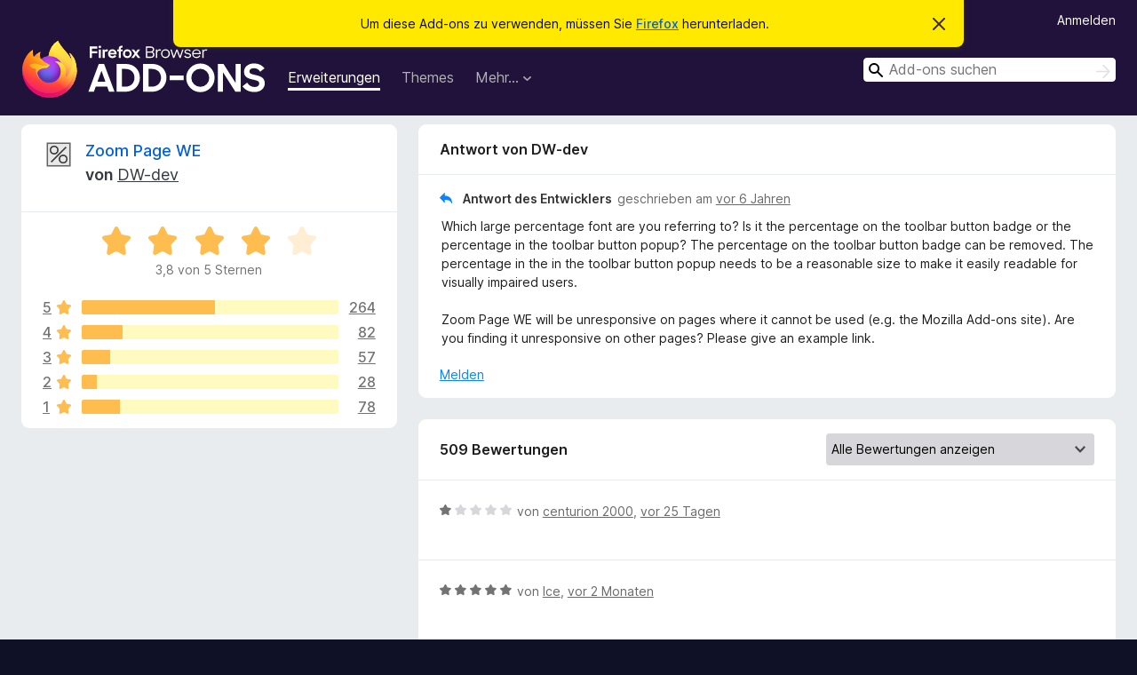

--- FILE ---
content_type: text/html; charset=utf-8
request_url: https://addons.mozilla.org/de/firefox/addon/zoom-page-we/reviews/1545901/?utm_content=featured&utm_medium=referral&utm_source=addons.mozilla.org
body_size: 14510
content:
<!DOCTYPE html>
<html lang="de" dir="ltr"><head><title data-react-helmet="true">Bewertungen für Zoom Page WE – Add-ons für Firefox (de)</title><meta charSet="utf-8"/><meta name="viewport" content="width=device-width, initial-scale=1"/><link href="/static-frontend/Inter-roman-subset-en_de_fr_ru_es_pt_pl_it.var.2ce5ad921c3602b1e5370b3c86033681.woff2" crossorigin="anonymous" rel="preload" as="font" type="font/woff2"/><link href="/static-frontend/amo-2c9b371cc4de1aad916e.css" integrity="sha512-xpIl0TE0BdHR7KIMx6yfLd2kiIdWqrmXT81oEQ2j3ierwSeZB5WzmlhM7zJEHvI5XqPZYwMlGu/Pk0f13trpzQ==" crossorigin="anonymous" rel="stylesheet" type="text/css"/><meta data-react-helmet="true" name="description" content="Bewertungen für Zoom Page WE. Erfahren Sie, was andere Nutzer über Zoom Page WE denken und installieren Sie es in Ihrem Firefox-Browser."/><meta data-react-helmet="true" name="robots" content="noindex, follow"/><link rel="shortcut icon" href="/favicon.ico?v=3"/><link data-react-helmet="true" title="Firefox-Add-ons" rel="search" type="application/opensearchdescription+xml" href="/de/firefox/opensearch.xml"/></head><body><div id="react-view"><div class="Page-amo"><header class="Header"><div class="Notice Notice-warning GetFirefoxBanner Notice-dismissible"><div class="Notice-icon"></div><div class="Notice-column"><div class="Notice-content"><p class="Notice-text"><span class="GetFirefoxBanner-content">Um diese Add-ons zu verwenden, müssen Sie <a class="Button Button--none GetFirefoxBanner-button" href="https://www.mozilla.org/firefox/download/thanks/?s=direct&amp;utm_campaign=amo-fx-cta&amp;utm_content=banner-download-button&amp;utm_medium=referral&amp;utm_source=addons.mozilla.org">Firefox</a> herunterladen.</span></p></div></div><div class="Notice-dismisser"><button class="Button Button--none Notice-dismisser-button" type="submit"><span class="Icon Icon-inline-content IconXMark Notice-dismisser-icon"><span class="visually-hidden">Diesen Hinweis verwerfen</span><svg class="IconXMark-svg" version="1.1" xmlns="http://www.w3.org/2000/svg" xmlns:xlink="http://www.w3.org/1999/xlink"><g class="IconXMark-path" transform="translate(-1.000000, -1.000000)" fill="#0C0C0D"><path d="M1.293,2.707 C1.03304342,2.45592553 0.928787403,2.08412211 1.02030284,1.73449268 C1.11181828,1.38486324 1.38486324,1.11181828 1.73449268,1.02030284 C2.08412211,0.928787403 2.45592553,1.03304342 2.707,1.293 L8,6.586 L13.293,1.293 C13.5440745,1.03304342 13.9158779,0.928787403 14.2655073,1.02030284 C14.6151368,1.11181828 14.8881817,1.38486324 14.9796972,1.73449268 C15.0712126,2.08412211 14.9669566,2.45592553 14.707,2.707 L9.414,8 L14.707,13.293 C15.0859722,13.6853789 15.0805524,14.3090848 14.6948186,14.6948186 C14.3090848,15.0805524 13.6853789,15.0859722 13.293,14.707 L8,9.414 L2.707,14.707 C2.31462111,15.0859722 1.69091522,15.0805524 1.30518142,14.6948186 C0.919447626,14.3090848 0.91402779,13.6853789 1.293,13.293 L6.586,8 L1.293,2.707 Z"></path></g></svg></span></button></div></div><div class="Header-wrapper"><div class="Header-content"><a class="Header-title" href="/de/firefox/"><span class="visually-hidden">Add-ons für den Firefox-Browser</span></a></div><ul class="SectionLinks Header-SectionLinks"><li><a class="SectionLinks-link SectionLinks-link-extension SectionLinks-link--active" href="/de/firefox/extensions/">Erweiterungen</a></li><li><a class="SectionLinks-link SectionLinks-link-theme" href="/de/firefox/themes/">Themes</a></li><li><div class="DropdownMenu SectionLinks-link SectionLinks-dropdown"><button class="DropdownMenu-button" title="Mehr…" type="button" aria-haspopup="true"><span class="DropdownMenu-button-text">Mehr…</span><span class="Icon Icon-inverted-caret"></span></button><ul class="DropdownMenu-items" aria-hidden="true" aria-label="submenu"><li class="DropdownMenuItem DropdownMenuItem-section SectionLinks-subheader">für Firefox</li><li class="DropdownMenuItem DropdownMenuItem-link"><a class="SectionLinks-dropdownlink" href="/de/firefox/language-tools/">Wörterbücher &amp; Sprachpakete</a></li><li class="DropdownMenuItem DropdownMenuItem-section SectionLinks-subheader">Andere Browser-Seiten</li><li class="DropdownMenuItem DropdownMenuItem-link"><a class="SectionLinks-clientApp-android" data-clientapp="android" href="/de/android/">Add-ons für Android</a></li></ul></div></li></ul><div class="Header-user-and-external-links"><a class="Button Button--none Header-authenticate-button Header-button Button--micro" href="#login">Anmelden</a></div><form action="/de/firefox/search/" class="SearchForm Header-search-form Header-search-form--desktop" method="GET" data-no-csrf="true" role="search"><div class="AutoSearchInput"><label class="AutoSearchInput-label visually-hidden" for="AutoSearchInput-q">Suchen</label><div class="AutoSearchInput-search-box"><span class="Icon Icon-magnifying-glass AutoSearchInput-icon-magnifying-glass"></span><div role="combobox" aria-haspopup="listbox" aria-owns="react-autowhatever-1" aria-expanded="false"><input type="search" autoComplete="off" aria-autocomplete="list" aria-controls="react-autowhatever-1" class="AutoSearchInput-query" id="AutoSearchInput-q" maxLength="100" minLength="2" name="q" placeholder="Add-ons suchen" value=""/><div id="react-autowhatever-1" role="listbox"></div></div><button class="AutoSearchInput-submit-button" type="submit"><span class="visually-hidden">Suchen</span><span class="Icon Icon-arrow"></span></button></div></div></form></div></header><div class="Page-content"><div class="Page Page-not-homepage"><div class="AppBanner"></div><div class="AddonReviewList AddonReviewList--extension"><section class="Card AddonSummaryCard Card--no-footer"><header class="Card-header"><div class="Card-header-text"><div class="AddonSummaryCard-header"><div class="AddonSummaryCard-header-icon"><a href="/de/firefox/addon/zoom-page-we/?utm_content=featured&amp;utm_medium=referral&amp;utm_source=addons.mozilla.org"><img class="AddonSummaryCard-header-icon-image" src="https://addons.mozilla.org/user-media/addon_icons/725/725990-64.png?modified=1b04a853" alt="Add-on-Symbol"/></a></div><div class="AddonSummaryCard-header-text"><h1 class="visually-hidden">Bewertungen für Zoom Page WE</h1><h1 class="AddonTitle"><a href="/de/firefox/addon/zoom-page-we/?utm_content=featured&amp;utm_medium=referral&amp;utm_source=addons.mozilla.org">Zoom Page WE</a><span class="AddonTitle-author"> <!-- -->von<!-- --> <a href="/de/firefox/user/1236621/">DW-dev</a></span></h1></div></div></div></header><div class="Card-contents"><div class="AddonSummaryCard-overallRatingStars"><div class="Rating Rating--large Rating--yellowStars" title="Bewertet mit 3,8 von 5 Sternen"><div class="Rating-star Rating-rating-1 Rating-selected-star" title="Bewertet mit 3,8 von 5 Sternen"></div><div class="Rating-star Rating-rating-2 Rating-selected-star" title="Bewertet mit 3,8 von 5 Sternen"></div><div class="Rating-star Rating-rating-3 Rating-selected-star" title="Bewertet mit 3,8 von 5 Sternen"></div><div class="Rating-star Rating-rating-4 Rating-selected-star" title="Bewertet mit 3,8 von 5 Sternen"></div><div class="Rating-star Rating-rating-5" title="Bewertet mit 3,8 von 5 Sternen"></div><span class="visually-hidden">Bewertet mit 3,8 von 5 Sternen</span></div><div class="AddonSummaryCard-addonAverage">3,8 von 5 Sternen</div></div><div class="RatingsByStar"><div class="RatingsByStar-graph"><a class="RatingsByStar-row" rel="nofollow" title="Lesen Sie alle 264 Fünf-Sterne-Bewertungen" href="/de/firefox/addon/zoom-page-we/reviews/?score=5&amp;utm_content=featured&amp;utm_medium=referral&amp;utm_source=addons.mozilla.org"><div class="RatingsByStar-star">5<span class="Icon Icon-star-yellow"></span></div></a><a class="RatingsByStar-row" rel="nofollow" title="Lesen Sie alle 264 Fünf-Sterne-Bewertungen" href="/de/firefox/addon/zoom-page-we/reviews/?score=5&amp;utm_content=featured&amp;utm_medium=referral&amp;utm_source=addons.mozilla.org"><div class="RatingsByStar-barContainer"><div class="RatingsByStar-bar RatingsByStar-barFrame"><div class="RatingsByStar-bar RatingsByStar-barValue RatingsByStar-barValue--52pct RatingsByStar-partialBar"></div></div></div></a><a class="RatingsByStar-row" rel="nofollow" title="Lesen Sie alle 264 Fünf-Sterne-Bewertungen" href="/de/firefox/addon/zoom-page-we/reviews/?score=5&amp;utm_content=featured&amp;utm_medium=referral&amp;utm_source=addons.mozilla.org"><div class="RatingsByStar-count">264</div></a><a class="RatingsByStar-row" rel="nofollow" title="Lesen Sie alle 82 Vier-Sterne-Bewertungen" href="/de/firefox/addon/zoom-page-we/reviews/?score=4&amp;utm_content=featured&amp;utm_medium=referral&amp;utm_source=addons.mozilla.org"><div class="RatingsByStar-star">4<span class="Icon Icon-star-yellow"></span></div></a><a class="RatingsByStar-row" rel="nofollow" title="Lesen Sie alle 82 Vier-Sterne-Bewertungen" href="/de/firefox/addon/zoom-page-we/reviews/?score=4&amp;utm_content=featured&amp;utm_medium=referral&amp;utm_source=addons.mozilla.org"><div class="RatingsByStar-barContainer"><div class="RatingsByStar-bar RatingsByStar-barFrame"><div class="RatingsByStar-bar RatingsByStar-barValue RatingsByStar-barValue--16pct RatingsByStar-partialBar"></div></div></div></a><a class="RatingsByStar-row" rel="nofollow" title="Lesen Sie alle 82 Vier-Sterne-Bewertungen" href="/de/firefox/addon/zoom-page-we/reviews/?score=4&amp;utm_content=featured&amp;utm_medium=referral&amp;utm_source=addons.mozilla.org"><div class="RatingsByStar-count">82</div></a><a class="RatingsByStar-row" rel="nofollow" title="Lesen Sie alle 57 Drei-Sterne-Bewertungen" href="/de/firefox/addon/zoom-page-we/reviews/?score=3&amp;utm_content=featured&amp;utm_medium=referral&amp;utm_source=addons.mozilla.org"><div class="RatingsByStar-star">3<span class="Icon Icon-star-yellow"></span></div></a><a class="RatingsByStar-row" rel="nofollow" title="Lesen Sie alle 57 Drei-Sterne-Bewertungen" href="/de/firefox/addon/zoom-page-we/reviews/?score=3&amp;utm_content=featured&amp;utm_medium=referral&amp;utm_source=addons.mozilla.org"><div class="RatingsByStar-barContainer"><div class="RatingsByStar-bar RatingsByStar-barFrame"><div class="RatingsByStar-bar RatingsByStar-barValue RatingsByStar-barValue--11pct RatingsByStar-partialBar"></div></div></div></a><a class="RatingsByStar-row" rel="nofollow" title="Lesen Sie alle 57 Drei-Sterne-Bewertungen" href="/de/firefox/addon/zoom-page-we/reviews/?score=3&amp;utm_content=featured&amp;utm_medium=referral&amp;utm_source=addons.mozilla.org"><div class="RatingsByStar-count">57</div></a><a class="RatingsByStar-row" rel="nofollow" title="Lesen Sie alle 28 Zwei-Sterne-Bewertungen" href="/de/firefox/addon/zoom-page-we/reviews/?score=2&amp;utm_content=featured&amp;utm_medium=referral&amp;utm_source=addons.mozilla.org"><div class="RatingsByStar-star">2<span class="Icon Icon-star-yellow"></span></div></a><a class="RatingsByStar-row" rel="nofollow" title="Lesen Sie alle 28 Zwei-Sterne-Bewertungen" href="/de/firefox/addon/zoom-page-we/reviews/?score=2&amp;utm_content=featured&amp;utm_medium=referral&amp;utm_source=addons.mozilla.org"><div class="RatingsByStar-barContainer"><div class="RatingsByStar-bar RatingsByStar-barFrame"><div class="RatingsByStar-bar RatingsByStar-barValue RatingsByStar-barValue--6pct RatingsByStar-partialBar"></div></div></div></a><a class="RatingsByStar-row" rel="nofollow" title="Lesen Sie alle 28 Zwei-Sterne-Bewertungen" href="/de/firefox/addon/zoom-page-we/reviews/?score=2&amp;utm_content=featured&amp;utm_medium=referral&amp;utm_source=addons.mozilla.org"><div class="RatingsByStar-count">28</div></a><a class="RatingsByStar-row" rel="nofollow" title="Lesen Sie die 78 Ein-Stern-Bewertungen" href="/de/firefox/addon/zoom-page-we/reviews/?score=1&amp;utm_content=featured&amp;utm_medium=referral&amp;utm_source=addons.mozilla.org"><div class="RatingsByStar-star">1<span class="Icon Icon-star-yellow"></span></div></a><a class="RatingsByStar-row" rel="nofollow" title="Lesen Sie die 78 Ein-Stern-Bewertungen" href="/de/firefox/addon/zoom-page-we/reviews/?score=1&amp;utm_content=featured&amp;utm_medium=referral&amp;utm_source=addons.mozilla.org"><div class="RatingsByStar-barContainer"><div class="RatingsByStar-bar RatingsByStar-barFrame"><div class="RatingsByStar-bar RatingsByStar-barValue RatingsByStar-barValue--15pct RatingsByStar-partialBar"></div></div></div></a><a class="RatingsByStar-row" rel="nofollow" title="Lesen Sie die 78 Ein-Stern-Bewertungen" href="/de/firefox/addon/zoom-page-we/reviews/?score=1&amp;utm_content=featured&amp;utm_medium=referral&amp;utm_source=addons.mozilla.org"><div class="RatingsByStar-count">78</div></a></div></div></div></section><div class="AddonReviewList-reviews"><div class="FeaturedAddonReview"><section class="Card FeaturedAddonReview-card Card--no-footer"><header class="Card-header"><div class="Card-header-text">Antwort von DW-dev</div></header><div class="Card-contents"><div class="AddonReviewCard AddonReviewCard-isReply AddonReviewCard-viewOnly"><div class="AddonReviewCard-container"><div class="UserReview"><div class="UserReview-byLine"><h4 class="UserReview-reply-header"><span class="Icon Icon-reply-arrow"></span>Antwort des Entwicklers</h4><span class="">geschrieben am <a title="25. Mai 2020 15:00" href="/de/firefox/addon/zoom-page-we/reviews/1545901/?utm_content=featured&amp;utm_medium=referral&amp;utm_source=addons.mozilla.org">vor 6 Jahren</a></span></div><section class="Card ShowMoreCard UserReview-body ShowMoreCard--expanded Card--no-style Card--no-header Card--no-footer"><div class="Card-contents"><div class="ShowMoreCard-contents"><div>Which large percentage font are you referring to? Is it the percentage on the toolbar button badge or the percentage in the toolbar button popup?  The percentage on the toolbar button badge can be removed. The percentage in the in the toolbar button popup needs to be a reasonable size to make it easily readable for visually impaired users.<br><br>Zoom Page WE will be unresponsive on pages where it cannot be used (e.g. the Mozilla Add-ons site).  Are you finding it unresponsive on other pages?  Please give an example link.</div></div></div></section><div class="AddonReviewCard-allControls"><div><button aria-describedby="flag-review-TooltipMenu" class="TooltipMenu-opener AddonReviewCard-control FlagReviewMenu-menu" title="Diese Antwort des Entwicklers melden" type="button">Melden</button></div></div></div></div></div></div></section></div><section class="Card CardList AddonReviewList-reviews-listing"><header class="Card-header"><div class="Card-header-text"><div class="AddonReviewList-cardListHeader"><div class="AddonReviewList-reviewCount">509 Bewertungen</div><div class="AddonReviewList-filterByScore"><select class="Select AddonReviewList-filterByScoreSelector"><option value="SHOW_ALL_REVIEWS" selected="">Alle Bewertungen anzeigen</option><option value="5">Nur Fünf-Sterne-Bewertungen anzeigen</option><option value="4">Nur Vier-Sterne-Bewertungen anzeigen</option><option value="3">Nur Drei-Sterne-Bewertungen anzeigen</option><option value="2">Nur Zwei-Sterne-Bewertungen anzeigen</option><option value="1">Nur Ein-Stern-Bewertungen anzeigen</option></select></div></div></div></header><div class="Card-contents"><ul><li><div class="AddonReviewCard AddonReviewCard-ratingOnly AddonReviewCard-viewOnly"><div class="AddonReviewCard-container"><div class="UserReview"><div class="UserReview-byLine"><div class="Rating Rating--small" title="Bewertet mit 1 von 5 Sternen"><div class="Rating-star Rating-rating-1 Rating-selected-star" title="Bewertet mit 1 von 5 Sternen"></div><div class="Rating-star Rating-rating-2" title="Bewertet mit 1 von 5 Sternen"></div><div class="Rating-star Rating-rating-3" title="Bewertet mit 1 von 5 Sternen"></div><div class="Rating-star Rating-rating-4" title="Bewertet mit 1 von 5 Sternen"></div><div class="Rating-star Rating-rating-5" title="Bewertet mit 1 von 5 Sternen"></div><span class="visually-hidden">Bewertet mit 1 von 5 Sternen</span></div><span class="AddonReviewCard-authorByLine">von <a href="/de/firefox/user/18752093/">centurion 2000</a>, <a title="26. Nov. 2025 09:11" href="/de/firefox/addon/zoom-page-we/reviews/2538561/?utm_content=featured&amp;utm_medium=referral&amp;utm_source=addons.mozilla.org">vor 25 Tagen</a></span></div><section class="Card ShowMoreCard UserReview-body UserReview-emptyBody ShowMoreCard--expanded Card--no-style Card--no-header Card--no-footer"><div class="Card-contents"><div class="ShowMoreCard-contents"><div></div></div></div></section><div class="AddonReviewCard-allControls"></div></div></div></div></li><li><div class="AddonReviewCard AddonReviewCard-ratingOnly AddonReviewCard-viewOnly"><div class="AddonReviewCard-container"><div class="UserReview"><div class="UserReview-byLine"><div class="Rating Rating--small" title="Bewertet mit 5 von 5 Sternen"><div class="Rating-star Rating-rating-1 Rating-selected-star" title="Bewertet mit 5 von 5 Sternen"></div><div class="Rating-star Rating-rating-2 Rating-selected-star" title="Bewertet mit 5 von 5 Sternen"></div><div class="Rating-star Rating-rating-3 Rating-selected-star" title="Bewertet mit 5 von 5 Sternen"></div><div class="Rating-star Rating-rating-4 Rating-selected-star" title="Bewertet mit 5 von 5 Sternen"></div><div class="Rating-star Rating-rating-5 Rating-selected-star" title="Bewertet mit 5 von 5 Sternen"></div><span class="visually-hidden">Bewertet mit 5 von 5 Sternen</span></div><span class="AddonReviewCard-authorByLine">von <a href="/de/firefox/user/19555236/">Ice</a>, <a title="2. Nov. 2025 05:45" href="/de/firefox/addon/zoom-page-we/reviews/2532227/?utm_content=featured&amp;utm_medium=referral&amp;utm_source=addons.mozilla.org">vor 2 Monaten</a></span></div><section class="Card ShowMoreCard UserReview-body UserReview-emptyBody ShowMoreCard--expanded Card--no-style Card--no-header Card--no-footer"><div class="Card-contents"><div class="ShowMoreCard-contents"><div></div></div></div></section><div class="AddonReviewCard-allControls"></div></div></div></div></li><li><div class="AddonReviewCard AddonReviewCard-viewOnly"><div class="AddonReviewCard-container"><div class="UserReview"><div class="UserReview-byLine"><div class="Rating Rating--small" title="Bewertet mit 5 von 5 Sternen"><div class="Rating-star Rating-rating-1 Rating-selected-star" title="Bewertet mit 5 von 5 Sternen"></div><div class="Rating-star Rating-rating-2 Rating-selected-star" title="Bewertet mit 5 von 5 Sternen"></div><div class="Rating-star Rating-rating-3 Rating-selected-star" title="Bewertet mit 5 von 5 Sternen"></div><div class="Rating-star Rating-rating-4 Rating-selected-star" title="Bewertet mit 5 von 5 Sternen"></div><div class="Rating-star Rating-rating-5 Rating-selected-star" title="Bewertet mit 5 von 5 Sternen"></div><span class="visually-hidden">Bewertet mit 5 von 5 Sternen</span></div><span class="AddonReviewCard-authorByLine">von <a href="/de/firefox/user/18914187/">jimmie_cricket</a>, <a title="29. Sep. 2025 20:36" href="/de/firefox/addon/zoom-page-we/reviews/2520733/?utm_content=featured&amp;utm_medium=referral&amp;utm_source=addons.mozilla.org">vor 3 Monaten</a></span></div><section class="Card ShowMoreCard UserReview-body ShowMoreCard--expanded Card--no-style Card--no-header Card--no-footer"><div class="Card-contents"><div class="ShowMoreCard-contents"><div>I can't live without this extension.  With Firefox on Linux many sites have such small fonts for my 50 year old eyes.  Setting the font size to a default of 20 is great.  If a site is wonky, and I use it alot, I'll use this extension for the base font and stylus to tweak any bad CSS.  I can't believe that in 2025 there are still so many front end guys that don't check how their pages look in at least Firefox and Chrome on Windows, Linux and Mac.</div></div></div></section><div class="AddonReviewCard-allControls"><div><button aria-describedby="flag-review-TooltipMenu" class="TooltipMenu-opener AddonReviewCard-control FlagReviewMenu-menu" title="Diese Bewertung melden" type="button">Melden</button></div></div></div></div></div></li><li><div class="AddonReviewCard AddonReviewCard-ratingOnly AddonReviewCard-viewOnly"><div class="AddonReviewCard-container"><div class="UserReview"><div class="UserReview-byLine"><div class="Rating Rating--small" title="Bewertet mit 5 von 5 Sternen"><div class="Rating-star Rating-rating-1 Rating-selected-star" title="Bewertet mit 5 von 5 Sternen"></div><div class="Rating-star Rating-rating-2 Rating-selected-star" title="Bewertet mit 5 von 5 Sternen"></div><div class="Rating-star Rating-rating-3 Rating-selected-star" title="Bewertet mit 5 von 5 Sternen"></div><div class="Rating-star Rating-rating-4 Rating-selected-star" title="Bewertet mit 5 von 5 Sternen"></div><div class="Rating-star Rating-rating-5 Rating-selected-star" title="Bewertet mit 5 von 5 Sternen"></div><span class="visually-hidden">Bewertet mit 5 von 5 Sternen</span></div><span class="AddonReviewCard-authorByLine">von <a href="/de/firefox/user/19325334/">Firefox-Benutzer 19325334</a>, <a title="20. Aug. 2025 22:59" href="/de/firefox/addon/zoom-page-we/reviews/2423330/?utm_content=featured&amp;utm_medium=referral&amp;utm_source=addons.mozilla.org">vor 4 Monaten</a></span></div><section class="Card ShowMoreCard UserReview-body UserReview-emptyBody ShowMoreCard--expanded Card--no-style Card--no-header Card--no-footer"><div class="Card-contents"><div class="ShowMoreCard-contents"><div></div></div></div></section><div class="AddonReviewCard-allControls"></div></div></div></div></li><li><div class="AddonReviewCard AddonReviewCard-ratingOnly AddonReviewCard-viewOnly"><div class="AddonReviewCard-container"><div class="UserReview"><div class="UserReview-byLine"><div class="Rating Rating--small" title="Bewertet mit 5 von 5 Sternen"><div class="Rating-star Rating-rating-1 Rating-selected-star" title="Bewertet mit 5 von 5 Sternen"></div><div class="Rating-star Rating-rating-2 Rating-selected-star" title="Bewertet mit 5 von 5 Sternen"></div><div class="Rating-star Rating-rating-3 Rating-selected-star" title="Bewertet mit 5 von 5 Sternen"></div><div class="Rating-star Rating-rating-4 Rating-selected-star" title="Bewertet mit 5 von 5 Sternen"></div><div class="Rating-star Rating-rating-5 Rating-selected-star" title="Bewertet mit 5 von 5 Sternen"></div><span class="visually-hidden">Bewertet mit 5 von 5 Sternen</span></div><span class="AddonReviewCard-authorByLine">von <a href="/de/firefox/user/18764524/">ilovemikael</a>, <a title="31. Juli 2025 19:39" href="/de/firefox/addon/zoom-page-we/reviews/2343185/?utm_content=featured&amp;utm_medium=referral&amp;utm_source=addons.mozilla.org">vor 5 Monaten</a></span></div><section class="Card ShowMoreCard UserReview-body UserReview-emptyBody ShowMoreCard--expanded Card--no-style Card--no-header Card--no-footer"><div class="Card-contents"><div class="ShowMoreCard-contents"><div></div></div></div></section><div class="AddonReviewCard-allControls"></div></div></div></div></li><li><div class="AddonReviewCard AddonReviewCard-ratingOnly AddonReviewCard-viewOnly"><div class="AddonReviewCard-container"><div class="UserReview"><div class="UserReview-byLine"><div class="Rating Rating--small" title="Bewertet mit 4 von 5 Sternen"><div class="Rating-star Rating-rating-1 Rating-selected-star" title="Bewertet mit 4 von 5 Sternen"></div><div class="Rating-star Rating-rating-2 Rating-selected-star" title="Bewertet mit 4 von 5 Sternen"></div><div class="Rating-star Rating-rating-3 Rating-selected-star" title="Bewertet mit 4 von 5 Sternen"></div><div class="Rating-star Rating-rating-4 Rating-selected-star" title="Bewertet mit 4 von 5 Sternen"></div><div class="Rating-star Rating-rating-5" title="Bewertet mit 4 von 5 Sternen"></div><span class="visually-hidden">Bewertet mit 4 von 5 Sternen</span></div><span class="AddonReviewCard-authorByLine">von <a href="/de/firefox/user/13529995/">Ramizz</a>, <a title="18. Juli 2025 22:13" href="/de/firefox/addon/zoom-page-we/reviews/2300400/?utm_content=featured&amp;utm_medium=referral&amp;utm_source=addons.mozilla.org">vor 5 Monaten</a></span></div><section class="Card ShowMoreCard UserReview-body UserReview-emptyBody ShowMoreCard--expanded Card--no-style Card--no-header Card--no-footer"><div class="Card-contents"><div class="ShowMoreCard-contents"><div></div></div></div></section><div class="AddonReviewCard-allControls"></div></div></div></div></li><li><div class="AddonReviewCard AddonReviewCard-ratingOnly AddonReviewCard-viewOnly"><div class="AddonReviewCard-container"><div class="UserReview"><div class="UserReview-byLine"><div class="Rating Rating--small" title="Bewertet mit 5 von 5 Sternen"><div class="Rating-star Rating-rating-1 Rating-selected-star" title="Bewertet mit 5 von 5 Sternen"></div><div class="Rating-star Rating-rating-2 Rating-selected-star" title="Bewertet mit 5 von 5 Sternen"></div><div class="Rating-star Rating-rating-3 Rating-selected-star" title="Bewertet mit 5 von 5 Sternen"></div><div class="Rating-star Rating-rating-4 Rating-selected-star" title="Bewertet mit 5 von 5 Sternen"></div><div class="Rating-star Rating-rating-5 Rating-selected-star" title="Bewertet mit 5 von 5 Sternen"></div><span class="visually-hidden">Bewertet mit 5 von 5 Sternen</span></div><span class="AddonReviewCard-authorByLine">von <a href="/de/firefox/user/14671501/">Firefox-Benutzer 14671501</a>, <a title="15. Juli 2025 23:49" href="/de/firefox/addon/zoom-page-we/reviews/2294115/?utm_content=featured&amp;utm_medium=referral&amp;utm_source=addons.mozilla.org">vor 5 Monaten</a></span></div><section class="Card ShowMoreCard UserReview-body UserReview-emptyBody ShowMoreCard--expanded Card--no-style Card--no-header Card--no-footer"><div class="Card-contents"><div class="ShowMoreCard-contents"><div></div></div></div></section><div class="AddonReviewCard-allControls"></div></div></div></div></li><li><div class="AddonReviewCard AddonReviewCard-ratingOnly AddonReviewCard-viewOnly"><div class="AddonReviewCard-container"><div class="UserReview"><div class="UserReview-byLine"><div class="Rating Rating--small" title="Bewertet mit 5 von 5 Sternen"><div class="Rating-star Rating-rating-1 Rating-selected-star" title="Bewertet mit 5 von 5 Sternen"></div><div class="Rating-star Rating-rating-2 Rating-selected-star" title="Bewertet mit 5 von 5 Sternen"></div><div class="Rating-star Rating-rating-3 Rating-selected-star" title="Bewertet mit 5 von 5 Sternen"></div><div class="Rating-star Rating-rating-4 Rating-selected-star" title="Bewertet mit 5 von 5 Sternen"></div><div class="Rating-star Rating-rating-5 Rating-selected-star" title="Bewertet mit 5 von 5 Sternen"></div><span class="visually-hidden">Bewertet mit 5 von 5 Sternen</span></div><span class="AddonReviewCard-authorByLine">von <a href="/de/firefox/user/18970205/">Paulo</a>, <a title="11. Mai 2025 16:13" href="/de/firefox/addon/zoom-page-we/reviews/2228510/?utm_content=featured&amp;utm_medium=referral&amp;utm_source=addons.mozilla.org">vor 7 Monaten</a></span></div><section class="Card ShowMoreCard UserReview-body UserReview-emptyBody ShowMoreCard--expanded Card--no-style Card--no-header Card--no-footer"><div class="Card-contents"><div class="ShowMoreCard-contents"><div></div></div></div></section><div class="AddonReviewCard-allControls"></div></div></div></div></li><li><div class="AddonReviewCard AddonReviewCard-viewOnly"><div class="AddonReviewCard-container"><div class="UserReview"><div class="UserReview-byLine"><div class="Rating Rating--small" title="Bewertet mit 5 von 5 Sternen"><div class="Rating-star Rating-rating-1 Rating-selected-star" title="Bewertet mit 5 von 5 Sternen"></div><div class="Rating-star Rating-rating-2 Rating-selected-star" title="Bewertet mit 5 von 5 Sternen"></div><div class="Rating-star Rating-rating-3 Rating-selected-star" title="Bewertet mit 5 von 5 Sternen"></div><div class="Rating-star Rating-rating-4 Rating-selected-star" title="Bewertet mit 5 von 5 Sternen"></div><div class="Rating-star Rating-rating-5 Rating-selected-star" title="Bewertet mit 5 von 5 Sternen"></div><span class="visually-hidden">Bewertet mit 5 von 5 Sternen</span></div><span class="AddonReviewCard-authorByLine">von <a href="/de/firefox/user/16678230/">Firefox-Benutzer 16678230</a>, <a title="7. Mai 2025 13:47" href="/de/firefox/addon/zoom-page-we/reviews/2226977/?utm_content=featured&amp;utm_medium=referral&amp;utm_source=addons.mozilla.org">vor 7 Monaten</a></span></div><section class="Card ShowMoreCard UserReview-body ShowMoreCard--expanded Card--no-style Card--no-header Card--no-footer"><div class="Card-contents"><div class="ShowMoreCard-contents"><div>This is perfect for youtube full resolution in browser under vertical tabs mode, as it is like some other websites that does not fit properly for the new feature.</div></div></div></section><div class="AddonReviewCard-allControls"><div><button aria-describedby="flag-review-TooltipMenu" class="TooltipMenu-opener AddonReviewCard-control FlagReviewMenu-menu" title="Diese Bewertung melden" type="button">Melden</button></div></div></div></div></div></li><li><div class="AddonReviewCard AddonReviewCard-ratingOnly AddonReviewCard-viewOnly"><div class="AddonReviewCard-container"><div class="UserReview"><div class="UserReview-byLine"><div class="Rating Rating--small" title="Bewertet mit 4 von 5 Sternen"><div class="Rating-star Rating-rating-1 Rating-selected-star" title="Bewertet mit 4 von 5 Sternen"></div><div class="Rating-star Rating-rating-2 Rating-selected-star" title="Bewertet mit 4 von 5 Sternen"></div><div class="Rating-star Rating-rating-3 Rating-selected-star" title="Bewertet mit 4 von 5 Sternen"></div><div class="Rating-star Rating-rating-4 Rating-selected-star" title="Bewertet mit 4 von 5 Sternen"></div><div class="Rating-star Rating-rating-5" title="Bewertet mit 4 von 5 Sternen"></div><span class="visually-hidden">Bewertet mit 4 von 5 Sternen</span></div><span class="AddonReviewCard-authorByLine">von <a href="/de/firefox/user/13444415/">Firefox-Benutzer 13444415</a>, <a title="25. Apr. 2025 06:40" href="/de/firefox/addon/zoom-page-we/reviews/2222617/?utm_content=featured&amp;utm_medium=referral&amp;utm_source=addons.mozilla.org">vor 8 Monaten</a></span></div><section class="Card ShowMoreCard UserReview-body UserReview-emptyBody ShowMoreCard--expanded Card--no-style Card--no-header Card--no-footer"><div class="Card-contents"><div class="ShowMoreCard-contents"><div></div></div></div></section><div class="AddonReviewCard-allControls"></div></div></div></div></li><li><div class="AddonReviewCard AddonReviewCard-viewOnly"><div class="AddonReviewCard-container"><div class="UserReview"><div class="UserReview-byLine"><div class="Rating Rating--small" title="Bewertet mit 5 von 5 Sternen"><div class="Rating-star Rating-rating-1 Rating-selected-star" title="Bewertet mit 5 von 5 Sternen"></div><div class="Rating-star Rating-rating-2 Rating-selected-star" title="Bewertet mit 5 von 5 Sternen"></div><div class="Rating-star Rating-rating-3 Rating-selected-star" title="Bewertet mit 5 von 5 Sternen"></div><div class="Rating-star Rating-rating-4 Rating-selected-star" title="Bewertet mit 5 von 5 Sternen"></div><div class="Rating-star Rating-rating-5 Rating-selected-star" title="Bewertet mit 5 von 5 Sternen"></div><span class="visually-hidden">Bewertet mit 5 von 5 Sternen</span></div><span class="AddonReviewCard-authorByLine">von <a href="/de/firefox/user/18081624/">Firefox-Benutzer 18081624</a>, <a title="12. Apr. 2025 17:59" href="/de/firefox/addon/zoom-page-we/reviews/2214379/?utm_content=featured&amp;utm_medium=referral&amp;utm_source=addons.mozilla.org">vor 8 Monaten</a></span></div><section class="Card ShowMoreCard UserReview-body ShowMoreCard--expanded Card--no-style Card--no-header Card--no-footer"><div class="Card-contents"><div class="ShowMoreCard-contents"><div>Zoom Page WE knows how to make good software. But they do NOT know how to provide decent instructions for them.<br><br>For instance their instructions say this:<br>"After installation of Zoom Page WE, there will be a new icon on the main toolbar with a blue badge showing the current zoom level."<br><br>That is NOT true. There was no blue icon on the toolbar (and they should have shown a picture of the icon to let us know what it looks like). <br><br>Here is how to make that icon appear in Firefox version of Zoom Page WE:<br><br>Click on the Firefox Extension icon which is on the Firefox Toolbar. Right click on Zoom Page WE and choose "pin to toolbar"</div></div></div></section><div class="AddonReviewCard-allControls"><div><button aria-describedby="flag-review-TooltipMenu" class="TooltipMenu-opener AddonReviewCard-control FlagReviewMenu-menu" title="Diese Bewertung melden" type="button">Melden</button></div></div></div></div></div></li><li><div class="AddonReviewCard AddonReviewCard-viewOnly"><div class="AddonReviewCard-container"><div class="UserReview"><div class="UserReview-byLine"><div class="Rating Rating--small" title="Bewertet mit 1 von 5 Sternen"><div class="Rating-star Rating-rating-1 Rating-selected-star" title="Bewertet mit 1 von 5 Sternen"></div><div class="Rating-star Rating-rating-2" title="Bewertet mit 1 von 5 Sternen"></div><div class="Rating-star Rating-rating-3" title="Bewertet mit 1 von 5 Sternen"></div><div class="Rating-star Rating-rating-4" title="Bewertet mit 1 von 5 Sternen"></div><div class="Rating-star Rating-rating-5" title="Bewertet mit 1 von 5 Sternen"></div><span class="visually-hidden">Bewertet mit 1 von 5 Sternen</span></div><span class="AddonReviewCard-authorByLine">von <a href="/de/firefox/user/16454055/">Franceska</a>, <a title="8. Apr. 2025 16:18" href="/de/firefox/addon/zoom-page-we/reviews/2210293/?utm_content=featured&amp;utm_medium=referral&amp;utm_source=addons.mozilla.org">vor 8 Monaten</a></span></div><section class="Card ShowMoreCard UserReview-body ShowMoreCard--expanded Card--no-style Card--no-header Card--no-footer"><div class="Card-contents"><div class="ShowMoreCard-contents"><div>Dommage mais ce développeur a abandonné ce module qui était l'un des meilleurs, autant celui pour Firefox que celui pour les navigateurs Chrome/Edge. Il commence à disfonctionner même sur Firefox maintenant vu qu'il fonctionnait déjà assez mal sur Edge.</div></div></div></section><div class="AddonReviewCard-allControls"><div><button aria-describedby="flag-review-TooltipMenu" class="TooltipMenu-opener AddonReviewCard-control FlagReviewMenu-menu" title="Diese Bewertung melden" type="button">Melden</button></div></div></div></div></div></li><li><div class="AddonReviewCard AddonReviewCard-ratingOnly AddonReviewCard-viewOnly"><div class="AddonReviewCard-container"><div class="UserReview"><div class="UserReview-byLine"><div class="Rating Rating--small" title="Bewertet mit 1 von 5 Sternen"><div class="Rating-star Rating-rating-1 Rating-selected-star" title="Bewertet mit 1 von 5 Sternen"></div><div class="Rating-star Rating-rating-2" title="Bewertet mit 1 von 5 Sternen"></div><div class="Rating-star Rating-rating-3" title="Bewertet mit 1 von 5 Sternen"></div><div class="Rating-star Rating-rating-4" title="Bewertet mit 1 von 5 Sternen"></div><div class="Rating-star Rating-rating-5" title="Bewertet mit 1 von 5 Sternen"></div><span class="visually-hidden">Bewertet mit 1 von 5 Sternen</span></div><span class="AddonReviewCard-authorByLine">von <a href="/de/firefox/user/17734527/">Mohamed</a>, <a title="21. März 2025 17:29" href="/de/firefox/addon/zoom-page-we/reviews/2198210/?utm_content=featured&amp;utm_medium=referral&amp;utm_source=addons.mozilla.org">vor 9 Monaten</a></span></div><section class="Card ShowMoreCard UserReview-body UserReview-emptyBody ShowMoreCard--expanded Card--no-style Card--no-header Card--no-footer"><div class="Card-contents"><div class="ShowMoreCard-contents"><div></div></div></div></section><div class="AddonReviewCard-allControls"></div></div></div></div></li><li><div class="AddonReviewCard AddonReviewCard-viewOnly"><div class="AddonReviewCard-container"><div class="UserReview"><div class="UserReview-byLine"><div class="Rating Rating--small" title="Bewertet mit 1 von 5 Sternen"><div class="Rating-star Rating-rating-1 Rating-selected-star" title="Bewertet mit 1 von 5 Sternen"></div><div class="Rating-star Rating-rating-2" title="Bewertet mit 1 von 5 Sternen"></div><div class="Rating-star Rating-rating-3" title="Bewertet mit 1 von 5 Sternen"></div><div class="Rating-star Rating-rating-4" title="Bewertet mit 1 von 5 Sternen"></div><div class="Rating-star Rating-rating-5" title="Bewertet mit 1 von 5 Sternen"></div><span class="visually-hidden">Bewertet mit 1 von 5 Sternen</span></div><span class="AddonReviewCard-authorByLine">von <a href="/de/firefox/user/16844574/">Cristóbal Alarcón</a>, <a title="14. März 2025 13:39" href="/de/firefox/addon/zoom-page-we/reviews/2192408/?utm_content=featured&amp;utm_medium=referral&amp;utm_source=addons.mozilla.org">vor 9 Monaten</a></span></div><section class="Card ShowMoreCard UserReview-body ShowMoreCard--expanded Card--no-style Card--no-header Card--no-footer"><div class="Card-contents"><div class="ShowMoreCard-contents"><div>Text zoom doesn't works for me</div></div></div></section><div class="AddonReviewCard-allControls"><div><button aria-describedby="flag-review-TooltipMenu" class="TooltipMenu-opener AddonReviewCard-control FlagReviewMenu-menu" title="Diese Bewertung melden" type="button">Melden</button></div></div></div></div></div></li><li><div class="AddonReviewCard AddonReviewCard-viewOnly"><div class="AddonReviewCard-container"><div class="UserReview"><div class="UserReview-byLine"><div class="Rating Rating--small" title="Bewertet mit 5 von 5 Sternen"><div class="Rating-star Rating-rating-1 Rating-selected-star" title="Bewertet mit 5 von 5 Sternen"></div><div class="Rating-star Rating-rating-2 Rating-selected-star" title="Bewertet mit 5 von 5 Sternen"></div><div class="Rating-star Rating-rating-3 Rating-selected-star" title="Bewertet mit 5 von 5 Sternen"></div><div class="Rating-star Rating-rating-4 Rating-selected-star" title="Bewertet mit 5 von 5 Sternen"></div><div class="Rating-star Rating-rating-5 Rating-selected-star" title="Bewertet mit 5 von 5 Sternen"></div><span class="visually-hidden">Bewertet mit 5 von 5 Sternen</span></div><span class="AddonReviewCard-authorByLine">von <a href="/de/firefox/user/11094652/">Marty</a>, <a title="12. Feb. 2025 11:35" href="/de/firefox/addon/zoom-page-we/reviews/2173940/?utm_content=featured&amp;utm_medium=referral&amp;utm_source=addons.mozilla.org">vor 10 Monaten</a></span></div><section class="Card ShowMoreCard UserReview-body ShowMoreCard--expanded Card--no-style Card--no-header Card--no-footer"><div class="Card-contents"><div class="ShowMoreCard-contents"><div>I am totally enthusiastic about this extension because it allows you to enlarge the font on a homepage on a per-site basis. I have been looking for this for a long time. I was always annoyed that there was no extension for Firefox like Zoom Text only for Google Chrome.</div></div></div></section><div class="AddonReviewCard-allControls"><div><button aria-describedby="flag-review-TooltipMenu" class="TooltipMenu-opener AddonReviewCard-control FlagReviewMenu-menu" title="Diese Bewertung melden" type="button">Melden</button></div></div></div></div></div></li><li><div class="AddonReviewCard AddonReviewCard-ratingOnly AddonReviewCard-viewOnly"><div class="AddonReviewCard-container"><div class="UserReview"><div class="UserReview-byLine"><div class="Rating Rating--small" title="Bewertet mit 5 von 5 Sternen"><div class="Rating-star Rating-rating-1 Rating-selected-star" title="Bewertet mit 5 von 5 Sternen"></div><div class="Rating-star Rating-rating-2 Rating-selected-star" title="Bewertet mit 5 von 5 Sternen"></div><div class="Rating-star Rating-rating-3 Rating-selected-star" title="Bewertet mit 5 von 5 Sternen"></div><div class="Rating-star Rating-rating-4 Rating-selected-star" title="Bewertet mit 5 von 5 Sternen"></div><div class="Rating-star Rating-rating-5 Rating-selected-star" title="Bewertet mit 5 von 5 Sternen"></div><span class="visually-hidden">Bewertet mit 5 von 5 Sternen</span></div><span class="AddonReviewCard-authorByLine">von <a href="/de/firefox/user/18764958/">Universe</a>, <a title="10. Jan. 2025 11:52" href="/de/firefox/addon/zoom-page-we/reviews/2159747/?utm_content=featured&amp;utm_medium=referral&amp;utm_source=addons.mozilla.org">vor einem Jahr</a></span></div><section class="Card ShowMoreCard UserReview-body UserReview-emptyBody ShowMoreCard--expanded Card--no-style Card--no-header Card--no-footer"><div class="Card-contents"><div class="ShowMoreCard-contents"><div></div></div></div></section><div class="AddonReviewCard-allControls"></div></div></div></div></li><li><div class="AddonReviewCard AddonReviewCard-ratingOnly AddonReviewCard-viewOnly"><div class="AddonReviewCard-container"><div class="UserReview"><div class="UserReview-byLine"><div class="Rating Rating--small" title="Bewertet mit 5 von 5 Sternen"><div class="Rating-star Rating-rating-1 Rating-selected-star" title="Bewertet mit 5 von 5 Sternen"></div><div class="Rating-star Rating-rating-2 Rating-selected-star" title="Bewertet mit 5 von 5 Sternen"></div><div class="Rating-star Rating-rating-3 Rating-selected-star" title="Bewertet mit 5 von 5 Sternen"></div><div class="Rating-star Rating-rating-4 Rating-selected-star" title="Bewertet mit 5 von 5 Sternen"></div><div class="Rating-star Rating-rating-5 Rating-selected-star" title="Bewertet mit 5 von 5 Sternen"></div><span class="visually-hidden">Bewertet mit 5 von 5 Sternen</span></div><span class="AddonReviewCard-authorByLine">von <a href="/de/firefox/user/15711806/">Firefox-Benutzer 15711806</a>, <a title="23. Dez. 2024 13:19" href="/de/firefox/addon/zoom-page-we/reviews/2150729/?utm_content=featured&amp;utm_medium=referral&amp;utm_source=addons.mozilla.org">vor einem Jahr</a></span></div><section class="Card ShowMoreCard UserReview-body UserReview-emptyBody ShowMoreCard--expanded Card--no-style Card--no-header Card--no-footer"><div class="Card-contents"><div class="ShowMoreCard-contents"><div></div></div></div></section><div class="AddonReviewCard-allControls"></div></div></div></div></li><li><div class="AddonReviewCard AddonReviewCard-viewOnly"><div class="AddonReviewCard-container"><div class="UserReview"><div class="UserReview-byLine"><div class="Rating Rating--small" title="Bewertet mit 5 von 5 Sternen"><div class="Rating-star Rating-rating-1 Rating-selected-star" title="Bewertet mit 5 von 5 Sternen"></div><div class="Rating-star Rating-rating-2 Rating-selected-star" title="Bewertet mit 5 von 5 Sternen"></div><div class="Rating-star Rating-rating-3 Rating-selected-star" title="Bewertet mit 5 von 5 Sternen"></div><div class="Rating-star Rating-rating-4 Rating-selected-star" title="Bewertet mit 5 von 5 Sternen"></div><div class="Rating-star Rating-rating-5 Rating-selected-star" title="Bewertet mit 5 von 5 Sternen"></div><span class="visually-hidden">Bewertet mit 5 von 5 Sternen</span></div><span class="AddonReviewCard-authorByLine">von <a href="/de/firefox/user/18718592/">peto</a>, <a title="20. Dez. 2024 22:34" href="/de/firefox/addon/zoom-page-we/reviews/2149033/?utm_content=featured&amp;utm_medium=referral&amp;utm_source=addons.mozilla.org">vor einem Jahr</a></span></div><section class="Card ShowMoreCard UserReview-body ShowMoreCard--expanded Card--no-style Card--no-header Card--no-footer"><div class="Card-contents"><div class="ShowMoreCard-contents"><div>works perfectly</div></div></div></section><div class="AddonReviewCard-allControls"><div><button aria-describedby="flag-review-TooltipMenu" class="TooltipMenu-opener AddonReviewCard-control FlagReviewMenu-menu" title="Diese Bewertung melden" type="button">Melden</button></div></div></div></div></div></li><li><div class="AddonReviewCard AddonReviewCard-ratingOnly AddonReviewCard-viewOnly"><div class="AddonReviewCard-container"><div class="UserReview"><div class="UserReview-byLine"><div class="Rating Rating--small" title="Bewertet mit 5 von 5 Sternen"><div class="Rating-star Rating-rating-1 Rating-selected-star" title="Bewertet mit 5 von 5 Sternen"></div><div class="Rating-star Rating-rating-2 Rating-selected-star" title="Bewertet mit 5 von 5 Sternen"></div><div class="Rating-star Rating-rating-3 Rating-selected-star" title="Bewertet mit 5 von 5 Sternen"></div><div class="Rating-star Rating-rating-4 Rating-selected-star" title="Bewertet mit 5 von 5 Sternen"></div><div class="Rating-star Rating-rating-5 Rating-selected-star" title="Bewertet mit 5 von 5 Sternen"></div><span class="visually-hidden">Bewertet mit 5 von 5 Sternen</span></div><span class="AddonReviewCard-authorByLine">von <a href="/de/firefox/user/10448398/">BRAVO33</a>, <a title="26. Nov. 2024 03:01" href="/de/firefox/addon/zoom-page-we/reviews/2140001/?utm_content=featured&amp;utm_medium=referral&amp;utm_source=addons.mozilla.org">vor einem Jahr</a></span></div><section class="Card ShowMoreCard UserReview-body UserReview-emptyBody ShowMoreCard--expanded Card--no-style Card--no-header Card--no-footer"><div class="Card-contents"><div class="ShowMoreCard-contents"><div></div></div></div></section><div class="AddonReviewCard-allControls"></div></div></div></div></li><li><div class="AddonReviewCard AddonReviewCard-ratingOnly AddonReviewCard-viewOnly"><div class="AddonReviewCard-container"><div class="UserReview"><div class="UserReview-byLine"><div class="Rating Rating--small" title="Bewertet mit 3 von 5 Sternen"><div class="Rating-star Rating-rating-1 Rating-selected-star" title="Bewertet mit 3 von 5 Sternen"></div><div class="Rating-star Rating-rating-2 Rating-selected-star" title="Bewertet mit 3 von 5 Sternen"></div><div class="Rating-star Rating-rating-3 Rating-selected-star" title="Bewertet mit 3 von 5 Sternen"></div><div class="Rating-star Rating-rating-4" title="Bewertet mit 3 von 5 Sternen"></div><div class="Rating-star Rating-rating-5" title="Bewertet mit 3 von 5 Sternen"></div><span class="visually-hidden">Bewertet mit 3 von 5 Sternen</span></div><span class="AddonReviewCard-authorByLine">von <a href="/de/firefox/user/18691683/">Firefox-Benutzer 18691683</a>, <a title="19. Nov. 2024 08:55" href="/de/firefox/addon/zoom-page-we/reviews/2137638/?utm_content=featured&amp;utm_medium=referral&amp;utm_source=addons.mozilla.org">vor einem Jahr</a></span></div><section class="Card ShowMoreCard UserReview-body UserReview-emptyBody ShowMoreCard--expanded Card--no-style Card--no-header Card--no-footer"><div class="Card-contents"><div class="ShowMoreCard-contents"><div></div></div></div></section><div class="AddonReviewCard-allControls"></div></div></div></div></li><li><div class="AddonReviewCard AddonReviewCard-viewOnly"><div class="AddonReviewCard-container"><div class="UserReview"><div class="UserReview-byLine"><div class="Rating Rating--small" title="Bewertet mit 5 von 5 Sternen"><div class="Rating-star Rating-rating-1 Rating-selected-star" title="Bewertet mit 5 von 5 Sternen"></div><div class="Rating-star Rating-rating-2 Rating-selected-star" title="Bewertet mit 5 von 5 Sternen"></div><div class="Rating-star Rating-rating-3 Rating-selected-star" title="Bewertet mit 5 von 5 Sternen"></div><div class="Rating-star Rating-rating-4 Rating-selected-star" title="Bewertet mit 5 von 5 Sternen"></div><div class="Rating-star Rating-rating-5 Rating-selected-star" title="Bewertet mit 5 von 5 Sternen"></div><span class="visually-hidden">Bewertet mit 5 von 5 Sternen</span></div><span class="AddonReviewCard-authorByLine">von <a href="/de/firefox/user/14536808/">Firefox-Benutzer 14536808</a>, <a title="7. Nov. 2024 00:38" href="/de/firefox/addon/zoom-page-we/reviews/2133464/?utm_content=featured&amp;utm_medium=referral&amp;utm_source=addons.mozilla.org">vor einem Jahr</a></span></div><section class="Card ShowMoreCard UserReview-body ShowMoreCard--expanded Card--no-style Card--no-header Card--no-footer"><div class="Card-contents"><div class="ShowMoreCard-contents"><div>Works for me.</div></div></div></section><div class="AddonReviewCard-allControls"><div><button aria-describedby="flag-review-TooltipMenu" class="TooltipMenu-opener AddonReviewCard-control FlagReviewMenu-menu" title="Diese Bewertung melden" type="button">Melden</button></div></div></div></div></div></li><li><div class="AddonReviewCard AddonReviewCard-ratingOnly AddonReviewCard-viewOnly"><div class="AddonReviewCard-container"><div class="UserReview"><div class="UserReview-byLine"><div class="Rating Rating--small" title="Bewertet mit 5 von 5 Sternen"><div class="Rating-star Rating-rating-1 Rating-selected-star" title="Bewertet mit 5 von 5 Sternen"></div><div class="Rating-star Rating-rating-2 Rating-selected-star" title="Bewertet mit 5 von 5 Sternen"></div><div class="Rating-star Rating-rating-3 Rating-selected-star" title="Bewertet mit 5 von 5 Sternen"></div><div class="Rating-star Rating-rating-4 Rating-selected-star" title="Bewertet mit 5 von 5 Sternen"></div><div class="Rating-star Rating-rating-5 Rating-selected-star" title="Bewertet mit 5 von 5 Sternen"></div><span class="visually-hidden">Bewertet mit 5 von 5 Sternen</span></div><span class="AddonReviewCard-authorByLine">von <a href="/de/firefox/user/18003128/">Firefox-Benutzer 18003128</a>, <a title="26. Okt. 2024 10:04" href="/de/firefox/addon/zoom-page-we/reviews/2129326/?utm_content=featured&amp;utm_medium=referral&amp;utm_source=addons.mozilla.org">vor einem Jahr</a></span></div><section class="Card ShowMoreCard UserReview-body UserReview-emptyBody ShowMoreCard--expanded Card--no-style Card--no-header Card--no-footer"><div class="Card-contents"><div class="ShowMoreCard-contents"><div></div></div></div></section><div class="AddonReviewCard-allControls"></div></div></div></div></li><li><div class="AddonReviewCard AddonReviewCard-ratingOnly AddonReviewCard-viewOnly"><div class="AddonReviewCard-container"><div class="UserReview"><div class="UserReview-byLine"><div class="Rating Rating--small" title="Bewertet mit 5 von 5 Sternen"><div class="Rating-star Rating-rating-1 Rating-selected-star" title="Bewertet mit 5 von 5 Sternen"></div><div class="Rating-star Rating-rating-2 Rating-selected-star" title="Bewertet mit 5 von 5 Sternen"></div><div class="Rating-star Rating-rating-3 Rating-selected-star" title="Bewertet mit 5 von 5 Sternen"></div><div class="Rating-star Rating-rating-4 Rating-selected-star" title="Bewertet mit 5 von 5 Sternen"></div><div class="Rating-star Rating-rating-5 Rating-selected-star" title="Bewertet mit 5 von 5 Sternen"></div><span class="visually-hidden">Bewertet mit 5 von 5 Sternen</span></div><span class="AddonReviewCard-authorByLine">von <a href="/de/firefox/user/18483920/">phish&amp;dish</a>, <a title="18. Okt. 2024 01:50" href="/de/firefox/addon/zoom-page-we/reviews/2126314/?utm_content=featured&amp;utm_medium=referral&amp;utm_source=addons.mozilla.org">vor einem Jahr</a></span></div><section class="Card ShowMoreCard UserReview-body UserReview-emptyBody ShowMoreCard--expanded Card--no-style Card--no-header Card--no-footer"><div class="Card-contents"><div class="ShowMoreCard-contents"><div></div></div></div></section><div class="AddonReviewCard-allControls"></div></div></div></div></li><li><div class="AddonReviewCard AddonReviewCard-ratingOnly AddonReviewCard-viewOnly"><div class="AddonReviewCard-container"><div class="UserReview"><div class="UserReview-byLine"><div class="Rating Rating--small" title="Bewertet mit 4 von 5 Sternen"><div class="Rating-star Rating-rating-1 Rating-selected-star" title="Bewertet mit 4 von 5 Sternen"></div><div class="Rating-star Rating-rating-2 Rating-selected-star" title="Bewertet mit 4 von 5 Sternen"></div><div class="Rating-star Rating-rating-3 Rating-selected-star" title="Bewertet mit 4 von 5 Sternen"></div><div class="Rating-star Rating-rating-4 Rating-selected-star" title="Bewertet mit 4 von 5 Sternen"></div><div class="Rating-star Rating-rating-5" title="Bewertet mit 4 von 5 Sternen"></div><span class="visually-hidden">Bewertet mit 4 von 5 Sternen</span></div><span class="AddonReviewCard-authorByLine">von <a href="/de/firefox/user/18274394/">Firefox-Benutzer 18274394</a>, <a title="6. Okt. 2024 13:36" href="/de/firefox/addon/zoom-page-we/reviews/2122224/?utm_content=featured&amp;utm_medium=referral&amp;utm_source=addons.mozilla.org">vor einem Jahr</a></span></div><section class="Card ShowMoreCard UserReview-body UserReview-emptyBody ShowMoreCard--expanded Card--no-style Card--no-header Card--no-footer"><div class="Card-contents"><div class="ShowMoreCard-contents"><div></div></div></div></section><div class="AddonReviewCard-allControls"></div></div></div></div></li><li><div class="AddonReviewCard AddonReviewCard-ratingOnly AddonReviewCard-viewOnly"><div class="AddonReviewCard-container"><div class="UserReview"><div class="UserReview-byLine"><div class="Rating Rating--small" title="Bewertet mit 5 von 5 Sternen"><div class="Rating-star Rating-rating-1 Rating-selected-star" title="Bewertet mit 5 von 5 Sternen"></div><div class="Rating-star Rating-rating-2 Rating-selected-star" title="Bewertet mit 5 von 5 Sternen"></div><div class="Rating-star Rating-rating-3 Rating-selected-star" title="Bewertet mit 5 von 5 Sternen"></div><div class="Rating-star Rating-rating-4 Rating-selected-star" title="Bewertet mit 5 von 5 Sternen"></div><div class="Rating-star Rating-rating-5 Rating-selected-star" title="Bewertet mit 5 von 5 Sternen"></div><span class="visually-hidden">Bewertet mit 5 von 5 Sternen</span></div><span class="AddonReviewCard-authorByLine">von <a href="/de/firefox/user/15363031/">Jose</a>, <a title="26. Sep. 2024 16:44" href="/de/firefox/addon/zoom-page-we/reviews/2119082/?utm_content=featured&amp;utm_medium=referral&amp;utm_source=addons.mozilla.org">vor einem Jahr</a></span></div><section class="Card ShowMoreCard UserReview-body UserReview-emptyBody ShowMoreCard--expanded Card--no-style Card--no-header Card--no-footer"><div class="Card-contents"><div class="ShowMoreCard-contents"><div></div></div></div></section><div class="AddonReviewCard-allControls"></div></div></div></div></li></ul></div><footer class="Card-footer undefined"><div class="Paginate"><div class="Paginate-links"><button class="Button Button--cancel Paginate-item Paginate-item--previous Button--disabled" type="submit" disabled="">Vorherige</button><button class="Button Button--cancel Paginate-item Paginate-item--current-page Button--disabled" type="submit" disabled="">1</button><a rel="next" class="Button Button--cancel Paginate-item" href="/de/firefox/addon/zoom-page-we/reviews/?utm_content=featured&amp;utm_medium=referral&amp;utm_source=addons.mozilla.org&amp;page=2">2</a><a class="Button Button--cancel Paginate-item" href="/de/firefox/addon/zoom-page-we/reviews/?utm_content=featured&amp;utm_medium=referral&amp;utm_source=addons.mozilla.org&amp;page=3">3</a><a class="Button Button--cancel Paginate-item" href="/de/firefox/addon/zoom-page-we/reviews/?utm_content=featured&amp;utm_medium=referral&amp;utm_source=addons.mozilla.org&amp;page=4">4</a><a class="Button Button--cancel Paginate-item" href="/de/firefox/addon/zoom-page-we/reviews/?utm_content=featured&amp;utm_medium=referral&amp;utm_source=addons.mozilla.org&amp;page=5">5</a><a class="Button Button--cancel Paginate-item" href="/de/firefox/addon/zoom-page-we/reviews/?utm_content=featured&amp;utm_medium=referral&amp;utm_source=addons.mozilla.org&amp;page=6">6</a><a class="Button Button--cancel Paginate-item" href="/de/firefox/addon/zoom-page-we/reviews/?utm_content=featured&amp;utm_medium=referral&amp;utm_source=addons.mozilla.org&amp;page=7">7</a><a rel="next" class="Button Button--cancel Paginate-item Paginate-item--next" href="/de/firefox/addon/zoom-page-we/reviews/?utm_content=featured&amp;utm_medium=referral&amp;utm_source=addons.mozilla.org&amp;page=2">Nächste</a></div><div class="Paginate-page-number">Seite 1 von 21</div></div></footer></section></div></div></div></div><footer class="Footer"><div class="Footer-wrapper"><div class="Footer-mozilla-link-wrapper"><a class="Footer-mozilla-link" href="https://mozilla.org/" title="Zur Mozilla-Startseite gehen"><span class="Icon Icon-mozilla Footer-mozilla-logo"><span class="visually-hidden">Zur Mozilla-Startseite gehen</span></span></a></div><section class="Footer-amo-links"><h4 class="Footer-links-header"><a href="/de/firefox/">Add-ons</a></h4><ul class="Footer-links"><li><a href="/de/about">Über</a></li><li><a class="Footer-blog-link" href="/blog/">Firefox-Add-ons-Blog</a></li><li><a class="Footer-extension-workshop-link" href="https://extensionworkshop.com/?utm_content=footer-link&amp;utm_medium=referral&amp;utm_source=addons.mozilla.org">Erweiterungs-Workshop</a></li><li><a href="/de/developers/">Entwickler-Zentrum</a></li><li><a class="Footer-developer-policies-link" href="https://extensionworkshop.com/documentation/publish/add-on-policies/?utm_medium=photon-footer&amp;utm_source=addons.mozilla.org">Regeln für Entwickler</a></li><li><a class="Footer-community-blog-link" href="https://blog.mozilla.com/addons?utm_content=footer-link&amp;utm_medium=referral&amp;utm_source=addons.mozilla.org">Blog der Gemeinschaft</a></li><li><a href="https://discourse.mozilla-community.org/c/add-ons">Forum</a></li><li><a class="Footer-bug-report-link" href="https://developer.mozilla.org/docs/Mozilla/Add-ons/Contact_us">Einen Fehler melden</a></li><li><a href="/de/review_guide">Bewertungsleitfaden</a></li></ul></section><section class="Footer-browsers-links"><h4 class="Footer-links-header">Browser</h4><ul class="Footer-links"><li><a class="Footer-desktop-link" href="https://www.mozilla.org/firefox/new/?utm_content=footer-link&amp;utm_medium=referral&amp;utm_source=addons.mozilla.org">Desktop</a></li><li><a class="Footer-mobile-link" href="https://www.mozilla.org/firefox/mobile/?utm_content=footer-link&amp;utm_medium=referral&amp;utm_source=addons.mozilla.org">Mobile</a></li><li><a class="Footer-enterprise-link" href="https://www.mozilla.org/firefox/enterprise/?utm_content=footer-link&amp;utm_medium=referral&amp;utm_source=addons.mozilla.org">Enterprise</a></li></ul></section><section class="Footer-product-links"><h4 class="Footer-links-header">Produkte</h4><ul class="Footer-links"><li><a class="Footer-browsers-link" href="https://www.mozilla.org/firefox/browsers/?utm_content=footer-link&amp;utm_medium=referral&amp;utm_source=addons.mozilla.org">Browsers</a></li><li><a class="Footer-vpn-link" href="https://www.mozilla.org/products/vpn/?utm_content=footer-link&amp;utm_medium=referral&amp;utm_source=addons.mozilla.org#pricing">VPN</a></li><li><a class="Footer-relay-link" href="https://relay.firefox.com/?utm_content=footer-link&amp;utm_medium=referral&amp;utm_source=addons.mozilla.org">Relay</a></li><li><a class="Footer-monitor-link" href="https://monitor.firefox.com/?utm_content=footer-link&amp;utm_medium=referral&amp;utm_source=addons.mozilla.org">Monitor</a></li><li><a class="Footer-pocket-link" href="https://getpocket.com?utm_content=footer-link&amp;utm_medium=referral&amp;utm_source=addons.mozilla.org">Pocket</a></li></ul><ul class="Footer-links Footer-links-social"><li class="Footer-link-social"><a href="https://bsky.app/profile/firefox.com"><span class="Icon Icon-bluesky"><span class="visually-hidden">Bluesky (@firefox.com)</span></span></a></li><li class="Footer-link-social"><a href="https://www.instagram.com/firefox/"><span class="Icon Icon-instagram"><span class="visually-hidden">Instagram (Firefox)</span></span></a></li><li class="Footer-link-social"><a href="https://www.youtube.com/firefoxchannel"><span class="Icon Icon-youtube"><span class="visually-hidden">YouTube (firefoxchannel)</span></span></a></li></ul></section><ul class="Footer-legal-links"><li><a class="Footer-privacy-link" href="https://www.mozilla.org/privacy/websites/">Datenschutz</a></li><li><a class="Footer-cookies-link" href="https://www.mozilla.org/privacy/websites/">Cookies</a></li><li><a class="Footer-legal-link" href="https://www.mozilla.org/about/legal/amo-policies/">Rechtliches</a></li></ul><p class="Footer-copyright">Sofern nicht anders <a href="https://www.mozilla.org/en-US/about/legal/">vermerkt</a>, steht der Inhalt dieser Seite unter der <a href="https://creativecommons.org/licenses/by-sa/3.0/">Creative Commons Attribution Share-Alike License v3.0</a> oder einer späteren Version.</p><div class="Footer-language-picker"><div class="LanguagePicker"><label for="lang-picker" class="LanguagePicker-header">Sprache ändern</label><select class="LanguagePicker-selector" id="lang-picker"><option value="cs">Čeština</option><option value="de" selected="">Deutsch</option><option value="dsb">Dolnoserbšćina</option><option value="el">Ελληνικά</option><option value="en-CA">English (Canadian)</option><option value="en-GB">English (British)</option><option value="en-US">English (US)</option><option value="es-AR">Español (de Argentina)</option><option value="es-CL">Español (de Chile)</option><option value="es-ES">Español (de España)</option><option value="es-MX">Español (de México)</option><option value="fi">suomi</option><option value="fr">Français</option><option value="fur">Furlan</option><option value="fy-NL">Frysk</option><option value="he">עברית</option><option value="hr">Hrvatski</option><option value="hsb">Hornjoserbsce</option><option value="hu">magyar</option><option value="ia">Interlingua</option><option value="it">Italiano</option><option value="ja">日本語</option><option value="ka">ქართული</option><option value="kab">Taqbaylit</option><option value="ko">한국어</option><option value="nb-NO">Norsk bokmål</option><option value="nl">Nederlands</option><option value="nn-NO">Norsk nynorsk</option><option value="pl">Polski</option><option value="pt-BR">Português (do Brasil)</option><option value="pt-PT">Português (Europeu)</option><option value="ro">Română</option><option value="ru">Русский</option><option value="sk">slovenčina</option><option value="sl">Slovenščina</option><option value="sq">Shqip</option><option value="sv-SE">Svenska</option><option value="tr">Türkçe</option><option value="uk">Українська</option><option value="vi">Tiếng Việt</option><option value="zh-CN">中文 (简体)</option><option value="zh-TW">正體中文 (繁體)</option></select></div></div></div></footer></div></div><script type="application/json" id="redux-store-state">{"abuse":{"byGUID":{},"loading":false},"addons":{"byID":{"725990":{"authors":[{"id":1236621,"name":"DW-dev","url":"https:\u002F\u002Faddons.mozilla.org\u002Fde\u002Ffirefox\u002Fuser\u002F1236621\u002F","username":"dw-dev","picture_url":"https:\u002F\u002Faddons.mozilla.org\u002Fuser-media\u002Fuserpics\u002F21\u002F6621\u002F1236621\u002F1236621.png?modified=1743602887"}],"average_daily_users":21344,"categories":["appearance"],"contributions_url":"","created":"2016-08-19T15:21:38Z","default_locale":"en-US","description":"CHANGES\n\nVersion 19.13\n\n• Improvements to popup panel.\n• Minor bug fixes.\n\nOVERVIEW\n\nZoom Page WE provides facilities to zoom a web page (either per-site or per-tab) using full-page zoom, text-only zoom and minimum font size. AutoFit (fit-to-width) zoom can be applied manually or automatically. Small images can be scaled to fit the browser window. Please see the 'Zoom Mode', 'Zoom Type' and 'Image Scaling' sections for more details.\n\nZoom Page WE is implemented using the new WebExtensions API and is available for both Firefox and Chrome with identical functions and user interfaces.\n\nIMPORTANT NOTES\n\n\u003Cb\u003EFirefox 75 to Firefox 94\u003C\u002Fb\u003E\nIf using Firefox 75 to Firefox 94, before disabling or removing Zoom Page WE, follow these steps to restore Firefox's normal zoom behaviour:\n• Open the Zoom Page WE Options dialog.\n• Set the 'Zoom Mode' to 'Per-Site'.\n• Enable the 'Let browser manage per-site full zoom' option.\n• Click on the 'Save' button.\n\n\u003Cb\u003EFirefox 74 or earlier\u003C\u002Fb\u003E\nIf using Firefox 74 or earlier, the 'browser.zoom.siteSpecific' preference must be manually set in Firefox's 'about:config' page.  If the 'Let browser manage per-site full zoom' option is enabled, then 'browser.zoom.siteSpecific' must be set to true, otherwise 'browser.zoom.siteSpecific' must be set to false.\n\n\u003Cb\u003ETouch Pad\u002FScreen\u003C\u002Fb\u003E\nWhen using a touch pad or touch screen with Zoom Page WE, unexpected zooming or jittering may occur.  In this case, the 'Use Zoom Levels for Ctrl+Wheel &amp; Pinch zooming' option should be disabled.\n\nOPTIONS PAGE\n\nThe Save Page WE Options page can be accessed as follows:\n\n• Firefox - Right-click on the toolbar button, select Manage Extension, click on the ••• button and select Options.\n\n• Chrome - Right-click on the toolbar button, and then select Options.\n\nTOOLBAR BUTTON\n\nAfter installation of Zoom Page WE, there will be a new icon on the main toolbar with a blue badge showing the current zoom level.\n\nTo change the zoom level for a page, click on the Zoom Page WE toolbar button to show the popup panel, then click on one of the six buttons on the right side of the popup panel:\n\n• Zoom Type - toggles the zoom type between Full zoom and Text zoom.\n• Zoom Level (%) - shows a drop-down menu from which a specific zoom level can be selected.\n• Zoom In (+) - increases the zoom level to the next defined zoom level or by a fixed zoom step.\n• Zoom Out (-) - reduces the zoom level to the next defined zoom level or by a fixed zoom step.\n• Zoom Autofit - adjusts the zoom level so the page contents fit the width of the browser window.\n• Zoom Reset - applies the defined default zoom type and default zoom level.\n\nNote, Ctrl+Click on the Zoom Reset button sets the default full\u002Ftext zoom level to the currently applied zoom level.\n\nTo change the minimum font size for a page, click on the Zoom Page WE toolbar button to show the popup panel, then click on one of the two buttons on the left side of the popup panel:\n\n• Font Minimum Size (px) - shows a drop-down from which a specific minimum font size can be selected.\n• Font Reset - applies the defined default minimum font size.\n\nNote, Ctrl+Click on the Font Reset button sets the default font size to the currently applied font size.\n\nThere are options to:\n\n• show the full or text zoom level on the button.\n• show zoom, minimum font size and subsite states on the button.\n\nCONTEXT MENU &amp; BUTTON MENU\n\nTo change the zoom level of a page, right-click on the page contents to open the context menu, select the 'Zoom Page WE' sub-menu, and then select one of the menu items.\n\nAlternatively, right-click on the Zoom Page WE toolbar button to open the button menu, and then select one of the menu items.\n\nThe available menu items are:\n\n• Zoom In\n• Zoom Out\n• Zoom Reset\n• Zoom Type\n• Zoom AutoFit\n• Font Reset\n\nThese menu items have the same effect as the similarly named buttons on the toolbar button popup panel.\n\nThere is an option to show\u002Fhide the Zoom Page WE submenu on the context menu.\n\nThere is an option to make small adjustments to the zoom level by pressing the 'Shift' key at the same time as clicking 'Zoom In' or 'Zoom Out'.\n\nKEYBOARD SHORTCUTS\n\nTo open the toolbar button popup panel, press Alt+Z. This shortcut can be reconfigured in the Shortcuts tab of the Zoom Page WE Options page.\n\nTo change the zoom level of a page, press one of these five keyboard shortcuts:\n\n• Zoom In - Ctrl+Plus\n• Zoom Out - Ctrl+Minus\n• Zoom Reset - Ctrl+0\n• Zoom Type - Ctrl+9\n• Zoom AutoFit - Ctrl+8\n• Font Reset - Ctrl+7\n\nThese keyboard shortcuts have the same effect as the similarly named buttons on the toolbar button popup panel.\n\nThere is an option to enable\u002Fdisable the Ctrl+7, Ctrl+8 and Ctrl+9 keyboard shortcuts.\n\nThere is an option to make small adjustments to the zoom level by pressing the 'Shift' key at the same time as pressing 'Ctrl+Plus' or 'Ctrl+Minus'.\n\nMOUSE WHEEL\n\nTo change the zoom level of a page, when the mouse is over the page contents, hold down the 'Ctrl' key (or hold down the right mouse button) and rotate the mouse wheel. \n\nTo change the zoom level of a page, when the mouse is over the right-side of the toolbar button popup panel, simply rotate the mouse wheel.\n\nTo change the minimum font size of a page, when the mouse is over the left-side of the toolbar button popup panel, simply rotate the mouse wheel.\n\nThere is an option to enable\u002Fdisable using Zoom Page WE's Zoom Levels (instead of Firefox's 10% steps or smooth zooming) for 'Ctrl+Wheel' zooming and 'Pinch' zooming.\n\nThere is an option to enable\u002Fdisable Right-Button+Wheel zooming.\n\nThere is an option to make small adjustments to the zoom level by pressing the 'Shift' key at the same time as using 'Ctrl+Wheel'.\n\nZOOM MODE\n\nThere is an option to set the 'Zoom Mode' as either 'Per-Site' or 'Per-Tab'.\n\n'Per-Site' zoom is also known as 'site-specific' zoom. 'Per-Tab' zoom is always independent in each tab.\n\n'Per-Site' zoom can be made more specific by allowing the definition of subsites and the application of per-subsite zoom.\n\nWhen using 'Per-Site' zoom mode, Zoom Page WE normally manages the application of the per-site full zoom levels.  There is an option to let the browser manage the application of the per-site full zoom levels. This is particularly useful when using Chrome, since it avoids frequent zoom popups in the address bar.  However, enabling this option prevents the use of many other zoom mode options.\n\nThere is an option to automatically apply AutoFit (fit-to-width) zoom. AutoFit zoom is applied when a page is loaded or when the browser is resized. AutoFit zoom is only applied if there is no per-site zoom level already applied.\n\nThere is an option to use a CSS Zoom engine instead of the browser's built-in zoom engine.  This is particularly useful when using Chrome, since it avoids frequent zoom popups in the address bar.\n\nWhen using 'Per-Site' zoom mode, there are options to:\n\n• use 'Per-Tab' zoom when viewing images.\n• treat a domain and its subdomains as separate sites.\n• allow the definition of subsites and the application of per-subsite zoom.\n\nWhen using 'Per-Tab' zoom mode, there is an option to reset to the default zoom level when loading a page (this is the default in Chrome, but not in Firefox).\n\nZOOM TYPE\n\nThere is an option to set the 'Zoom Type' as either 'Full' or 'Text'.\n\nWhen using the 'Full' zoom type, the currently selected zoom level will be applied to all elements (text, graphics and containers) in the page.\n\nWhen using the 'Text' zoom type, the currently selected zoom level will be applied to text elements in the page, and the default other (non-text) zoom level will be applied to the other elements (graphics and containers) in the page.\n\nZOOM LEVELS\n\nThere are options to:\n\n• define the set of zoom levels that are applied when zooming in\u002Fout.\n• define the default full zoom level applied to all content.\n• define the default text zoom levels applied to text and other (non-text) content.\n• define the autofit minimum and maximum zoom levels.\n• zoom to the next defined zoom level or by a fixed zoom step when zooming in\u002Fout.\n• define the fixed zoom step.\n\nNote, when using Firefox, it is possible to apply zoom levels outside of 30-300 if the 'zoom.minPercent' and 'zoom.maxPercent' preferences are changed in the 'about:config' page.\n\nMINIMUM FONT SIZE &amp; TEXT ZOOM\n\nThere are options to:\n\n• define the default minimum font size.\n• adjust the text font family for text zoom and minimum font size.\n• adjust the line space factor for text zoom and minimum font size.\n• apply text zoom and minimum font size to dynamic content (enabled by default).\n\nIMAGE SCALING\n\nZoom Page WE extends Firefox's 'View Image' functionality with fit-to-window scaling for all images, including images whose natural size is less than the browser window size.\n\nWhen an image is clicked, it toggles between two modes: ‘natural size’ and ‘fit-to-window’.\n \nIn ‘natural size’ mode, resizing the window does not resize the image, and the cursor is a magnifying glass containing a ‘+’ or a ‘-‘, indicating that clicking will expand or shrink the image to fit the window.\n\nIn ‘fit-to-window’ mode, resizing the window always resizes the image, and the cursor is a magnifying glass containing an ‘=’, indicating that clicking will return the image to its natural size.\n\nThere is an option to enable\u002Fdisable fit-to-window scaling for all images.\n\nThere is an option to apply fit-to-window scaling when an image is loaded.\n\nSUBSITES\n\nSubsites can be defined to make the application of Per-Site zoom more specific.\n\nA subsite can be defined for any 'https:', 'http:' or 'file:' page and will contain the page and\u002For some of its descendant pages, depending on the subsite type:\n\n                                Example with Subsite Type &gt; 3\n\nImport    Subsite\n Value        Type\n\n      1              *                                                     0        Page where subsite defined\n                                                                                                   (subsite root)\n      2              &gt;                                                 1  1  1\n\n      3              &gt; 1                                         2  2  2  2  2\n\n      4              &gt; 2                                     3  3  3  3  3  3  3\n                                                         \u002F----------------------\\\n      5              &gt; 3                           \u002F   4  4  4  4  4  4  4  4  4   \\       Subsite\n                                                     \u002F                                                \\\n      6              &gt; 4                       \u002F   5  5  5  5  5  5  5  5  5  5  5    \\        Includes all\n                                                 \u002F                                                         \\        descendants\n      7              &gt; 5                    \u002F  6  6  6  6  6  6  6  6  6  6  6  6  6   \\        except first\n                                             \u002F                                                                 \\        3 levels\n      8              &gt; 6               \u002F     7  7  7  7  7  7  7  7  7  7  7  7  7  7  7     \\        (1,2,3)\n                                         \u002F                                    .                                    \\\n                                       \u002F                                      .                                      \\\n                                     \u002F                                        .                                        \\\n                                   \u002F-----------------------------------------------\\\n\nIn order to define subsites and to apply per-subsite zoom:\n\n• the 'Zoom Mode' must be set to 'Per-Site'.\n• the 'Let browser manage per-site full zoom' option must be disabled.\n• the 'Allow definition of subsites and per-subsite zoom' option must be enabled.\n\nTo define a subsite, navigate to the web page corresponding to the subsite root, click on the toolbar button to show the popup panel, then click on the three vertical dots on the left side of the popup panel to show the two subsite buttons, and then click on the lower button to set the subsite type.\n\nIt is possible to define a subsite for a URL path that does not have a corresponding web page by importing a user-created '.json' file. The following file would define a subsite of type \"&gt; 2\" (import value 4) for a section of a website below \"\u003Ca href=\"https:\u002F\u002Fprod.outgoing.prod.webservices.mozgcp.net\u002Fv1\u002Fa51958d51f0985306c39d773e517e9903e81f5a12de10ad9ee3d2f526f854687\u002Fhttp%3A\u002F\u002Fwww.somewebsite.com\u002Faaaa\u002Fbbbb\u002Fcccc\" rel=\"nofollow\"\u003Ewww.somewebsite.com\u002Faaaa\u002Fbbbb\u002Fcccc\u003C\u002Fa\u003E\" :\n\n{\n    \"persitezoomtypes\": { },\n    \"persitezoomlevels\": { },\n    \"persitefontsizes\": { },\n    \"subsitetypes\": { \"\u003Ca href=\"https:\u002F\u002Fprod.outgoing.prod.webservices.mozgcp.net\u002Fv1\u002Fa51958d51f0985306c39d773e517e9903e81f5a12de10ad9ee3d2f526f854687\u002Fhttp%3A\u002F\u002Fwww.somewebsite.com\u002Faaaa\u002Fbbbb\u002Fcccc\" rel=\"nofollow\"\u003Ewww.somewebsite.com\u002Faaaa\u002Fbbbb\u002Fcccc\u003C\u002Fa\u003E\": 4 }\n}\n\nEXPORT\u002FIMPORT PER-SITE DATA\n\nZoom Page WE maintains a small amount data for each website visited. This Per-Site Data comprises zoom types, zoom levels, minimum font sizes and subsite types.\n\nThere are buttons in the options dialog to:\n\n• export all of the current per-site data to a '.json' file.\n• import previously exported (or user-created) per-site data from a '.json' file.\n• clear all of the current per-site data.\n\nIGNORE BROWSER CHANGES\n\nThere is an option to ignore full zoom changes made by the browser, whether these changes are made automatically or manually (for example, using the browser's zoom level controls).  This option can be useful in rare situations where zoom levels are not being applied correctlty, but normally this option should be disabled.\n\nSUPPORT\n\nPlease e-mail:  dw-dev@gmx.com\n\nLICENSE\n\nDistributed under the GNU General Public License version 2.\nSee LICENCE.txt file and \u003Ca href=\"https:\u002F\u002Fprod.outgoing.prod.webservices.mozgcp.net\u002Fv1\u002F3d6917694df8e9679bcc47a13f1aa376bba1b3b3bfd76531ad656a4c22fcb734\u002Fhttp%3A\u002F\u002Fwww.gnu.org\u002Flicenses\u002F\" rel=\"nofollow\"\u003Ehttp:\u002F\u002Fwww.gnu.org\u002Flicenses\u002F\u003C\u002Fa\u003E","developer_comments":null,"edit_url":"https:\u002F\u002Faddons.mozilla.org\u002Fde\u002Fdevelopers\u002Faddon\u002Fzoom-page-we\u002Fedit","guid":"zoompage-we@DW-dev","has_eula":false,"has_privacy_policy":true,"homepage":null,"icon_url":"https:\u002F\u002Faddons.mozilla.org\u002Fuser-media\u002Faddon_icons\u002F725\u002F725990-64.png?modified=1b04a853","icons":{"32":"https:\u002F\u002Faddons.mozilla.org\u002Fuser-media\u002Faddon_icons\u002F725\u002F725990-32.png?modified=1b04a853","64":"https:\u002F\u002Faddons.mozilla.org\u002Fuser-media\u002Faddon_icons\u002F725\u002F725990-64.png?modified=1b04a853","128":"https:\u002F\u002Faddons.mozilla.org\u002Fuser-media\u002Faddon_icons\u002F725\u002F725990-128.png?modified=1b04a853"},"id":725990,"is_disabled":false,"is_experimental":false,"is_noindexed":false,"last_updated":"2023-04-20T20:55:04Z","name":"Zoom Page WE","previews":[{"h":525,"src":"https:\u002F\u002Faddons.mozilla.org\u002Fuser-media\u002Fpreviews\u002Ffull\u002F180\u002F180729.png?modified=1622132523","thumbnail_h":400,"thumbnail_src":"https:\u002F\u002Faddons.mozilla.org\u002Fuser-media\u002Fpreviews\u002Fthumbs\u002F180\u002F180729.jpg?modified=1622132523","thumbnail_w":533,"title":"Zoom Page WE - toolbar button popup","w":700},{"h":525,"src":"https:\u002F\u002Faddons.mozilla.org\u002Fuser-media\u002Fpreviews\u002Ffull\u002F180\u002F180730.png?modified=1622132523","thumbnail_h":400,"thumbnail_src":"https:\u002F\u002Faddons.mozilla.org\u002Fuser-media\u002Fpreviews\u002Fthumbs\u002F180\u002F180730.jpg?modified=1622132523","thumbnail_w":533,"title":"Zoom Page WE - popup zoom menu","w":700},{"h":525,"src":"https:\u002F\u002Faddons.mozilla.org\u002Fuser-media\u002Fpreviews\u002Ffull\u002F180\u002F180731.png?modified=1622132523","thumbnail_h":400,"thumbnail_src":"https:\u002F\u002Faddons.mozilla.org\u002Fuser-media\u002Fpreviews\u002Fthumbs\u002F180\u002F180731.jpg?modified=1622132523","thumbnail_w":533,"title":"Zoom Page WE - toolbar button menu","w":700},{"h":525,"src":"https:\u002F\u002Faddons.mozilla.org\u002Fuser-media\u002Fpreviews\u002Ffull\u002F180\u002F180732.png?modified=1622132523","thumbnail_h":400,"thumbnail_src":"https:\u002F\u002Faddons.mozilla.org\u002Fuser-media\u002Fpreviews\u002Fthumbs\u002F180\u002F180732.jpg?modified=1622132523","thumbnail_w":533,"title":"Zoom Page WE - context menu sub-menu","w":700},{"h":525,"src":"https:\u002F\u002Faddons.mozilla.org\u002Fuser-media\u002Fpreviews\u002Ffull\u002F180\u002F180733.png?modified=1622132523","thumbnail_h":400,"thumbnail_src":"https:\u002F\u002Faddons.mozilla.org\u002Fuser-media\u002Fpreviews\u002Fthumbs\u002F180\u002F180733.jpg?modified=1622132523","thumbnail_w":205,"title":"Zoom Page WE - options page","w":269}],"promoted":[{"apps":["firefox"],"category":"recommended"}],"ratings":{"average":3.8369,"bayesian_average":3.8265557708678686,"count":509,"text_count":311,"grouped_counts":{"1":78,"2":28,"3":57,"4":82,"5":264}},"requires_payment":false,"review_url":"https:\u002F\u002Faddons.mozilla.org\u002Fde\u002Freviewers\u002Freview\u002F725990","slug":"zoom-page-we","status":"public","summary":"Zoom web pages (either per-site or per-tab) using full-page zoom, text-only zoom and minimum font size. Fit-to-width zooming can be applied to pages automatically. Fit-to-window scaling  can be applied to small images.","support_email":"dw-dev@gmx.com","support_url":null,"tags":["zoom"],"type":"extension","url":"https:\u002F\u002Faddons.mozilla.org\u002Fde\u002Ffirefox\u002Faddon\u002Fzoom-page-we\u002F","weekly_downloads":215,"currentVersionId":5553882,"isMozillaSignedExtension":false,"isAndroidCompatible":false}},"byIdInURL":{"zoom-page-we":725990},"byGUID":{"zoompage-we@DW-dev":725990},"bySlug":{"zoom-page-we":725990},"infoBySlug":{},"lang":"de","loadingByIdInURL":{"zoom-page-we":false}},"addonsByAuthors":{"byAddonId":{},"byAddonSlug":{},"byAuthorId":{},"countFor":{},"lang":"de","loadingFor":{}},"api":{"clientApp":"firefox","lang":"de","regionCode":"US","requestId":"5771d110-34db-4d4a-a42a-44f563a94849","token":null,"userAgent":"Mozilla\u002F5.0 (Macintosh; Intel Mac OS X 10_15_7) AppleWebKit\u002F537.36 (KHTML, like Gecko) Chrome\u002F131.0.0.0 Safari\u002F537.36; ClaudeBot\u002F1.0; +claudebot@anthropic.com)","userAgentInfo":{"browser":{"name":"Chrome","version":"131.0.0.0","major":"131"},"device":{"vendor":"Apple","model":"Macintosh"},"os":{"name":"Mac OS","version":"10.15.7"}}},"autocomplete":{"lang":"de","loading":false,"suggestions":[]},"blocks":{"blocks":{},"lang":"de"},"categories":{"categories":null,"loading":false},"collections":{"byId":{},"bySlug":{},"current":{"id":null,"loading":false},"userCollections":{},"addonInCollections":{},"isCollectionBeingModified":false,"hasAddonBeenAdded":false,"hasAddonBeenRemoved":false,"editingCollectionDetails":false,"lang":"de"},"collectionAbuseReports":{"byCollectionId":{}},"errors":{"src\u002Famo\u002Fpages\u002FAddonReviewList\u002Findex.js-zoom-page-we-":null,"src\u002Famo\u002Fcomponents\u002FFeaturedAddonReview\u002Findex.js-1545901":null},"errorPage":{"clearOnNext":true,"error":null,"hasError":false,"statusCode":null},"experiments":{},"home":{"homeShelves":null,"isLoading":false,"lang":"de","resetStateOnNextChange":false,"resultsLoaded":false,"shelves":{}},"installations":{},"landing":{"addonType":null,"category":null,"recommended":{"count":0,"results":[]},"highlyRated":{"count":0,"results":[]},"lang":"de","loading":false,"trending":{"count":0,"results":[]},"resultsLoaded":false},"languageTools":{"byID":{},"lang":"de"},"recommendations":{"byGuid":{},"lang":"de"},"redirectTo":{"url":null,"status":null},"reviews":{"lang":"de","permissions":{},"byAddon":{"zoom-page-we":{"data":{"pageSize":25,"reviewCount":509,"reviews":[2538561,2532227,2520733,2423330,2343185,2300400,2294115,2228510,2226977,2222617,2214379,2210293,2198210,2192408,2173940,2159747,2150729,2149033,2140001,2137638,2133464,2129326,2126314,2122224,2119082]},"page":"1","score":null}},"byId":{"1545901":{"reviewAddon":{"iconUrl":"https:\u002F\u002Faddons.mozilla.org\u002Fuser-media\u002Faddon_icons\u002F725\u002F725990-64.png?modified=1b04a853","id":725990,"name":"Zoom Page WE","slug":"zoom-page-we"},"body":"Which large percentage font are you referring to? Is it the percentage on the toolbar button badge or the percentage in the toolbar button popup?  The percentage on the toolbar button badge can be removed. The percentage in the in the toolbar button popup needs to be a reasonable size to make it easily readable for visually impaired users.\n\nZoom Page WE will be unresponsive on pages where it cannot be used (e.g. the Mozilla Add-ons site).  Are you finding it unresponsive on other pages?  Please give an example link.","created":"2020-05-25T15:00:05Z","id":1545901,"isDeleted":false,"isDeveloperReply":true,"isLatest":true,"score":null,"reply":null,"userId":1236621,"userName":"DW-dev","userUrl":"https:\u002F\u002Faddons.mozilla.org\u002Fde\u002Ffirefox\u002Fuser\u002F1236621\u002F","versionId":null},"2119082":{"reviewAddon":{"iconUrl":"https:\u002F\u002Faddons.mozilla.org\u002Fuser-media\u002Faddon_icons\u002F725\u002F725990-64.png?modified=1b04a853","id":725990,"name":"Zoom Page WE","slug":"zoom-page-we"},"body":null,"created":"2024-09-26T16:44:07Z","id":2119082,"isDeleted":false,"isDeveloperReply":false,"isLatest":true,"score":5,"reply":null,"userId":15363031,"userName":"Jose","userUrl":"https:\u002F\u002Faddons.mozilla.org\u002Fde\u002Ffirefox\u002Fuser\u002F15363031\u002F","versionId":5553882},"2122224":{"reviewAddon":{"iconUrl":"https:\u002F\u002Faddons.mozilla.org\u002Fuser-media\u002Faddon_icons\u002F725\u002F725990-64.png?modified=1b04a853","id":725990,"name":"Zoom Page WE","slug":"zoom-page-we"},"body":null,"created":"2024-10-06T13:36:55Z","id":2122224,"isDeleted":false,"isDeveloperReply":false,"isLatest":true,"score":4,"reply":null,"userId":18274394,"userName":"Firefox-Benutzer 18274394","userUrl":"https:\u002F\u002Faddons.mozilla.org\u002Fde\u002Ffirefox\u002Fuser\u002F18274394\u002F","versionId":5553882},"2126314":{"reviewAddon":{"iconUrl":"https:\u002F\u002Faddons.mozilla.org\u002Fuser-media\u002Faddon_icons\u002F725\u002F725990-64.png?modified=1b04a853","id":725990,"name":"Zoom Page WE","slug":"zoom-page-we"},"body":null,"created":"2024-10-18T01:50:46Z","id":2126314,"isDeleted":false,"isDeveloperReply":false,"isLatest":true,"score":5,"reply":null,"userId":18483920,"userName":"phish&dish","userUrl":"https:\u002F\u002Faddons.mozilla.org\u002Fde\u002Ffirefox\u002Fuser\u002F18483920\u002F","versionId":5553882},"2129326":{"reviewAddon":{"iconUrl":"https:\u002F\u002Faddons.mozilla.org\u002Fuser-media\u002Faddon_icons\u002F725\u002F725990-64.png?modified=1b04a853","id":725990,"name":"Zoom Page WE","slug":"zoom-page-we"},"body":null,"created":"2024-10-26T10:04:10Z","id":2129326,"isDeleted":false,"isDeveloperReply":false,"isLatest":true,"score":5,"reply":null,"userId":18003128,"userName":"Firefox-Benutzer 18003128","userUrl":"https:\u002F\u002Faddons.mozilla.org\u002Fde\u002Ffirefox\u002Fuser\u002F18003128\u002F","versionId":5553882},"2133464":{"reviewAddon":{"iconUrl":"https:\u002F\u002Faddons.mozilla.org\u002Fuser-media\u002Faddon_icons\u002F725\u002F725990-64.png?modified=1b04a853","id":725990,"name":"Zoom Page WE","slug":"zoom-page-we"},"body":"Works for me.","created":"2024-11-07T00:38:35Z","id":2133464,"isDeleted":false,"isDeveloperReply":false,"isLatest":true,"score":5,"reply":null,"userId":14536808,"userName":"Firefox-Benutzer 14536808","userUrl":"https:\u002F\u002Faddons.mozilla.org\u002Fde\u002Ffirefox\u002Fuser\u002F14536808\u002F","versionId":5553882},"2137638":{"reviewAddon":{"iconUrl":"https:\u002F\u002Faddons.mozilla.org\u002Fuser-media\u002Faddon_icons\u002F725\u002F725990-64.png?modified=1b04a853","id":725990,"name":"Zoom Page WE","slug":"zoom-page-we"},"body":null,"created":"2024-11-19T08:55:30Z","id":2137638,"isDeleted":false,"isDeveloperReply":false,"isLatest":true,"score":3,"reply":null,"userId":18691683,"userName":"Firefox-Benutzer 18691683","userUrl":"https:\u002F\u002Faddons.mozilla.org\u002Fde\u002Ffirefox\u002Fuser\u002F18691683\u002F","versionId":5553882},"2140001":{"reviewAddon":{"iconUrl":"https:\u002F\u002Faddons.mozilla.org\u002Fuser-media\u002Faddon_icons\u002F725\u002F725990-64.png?modified=1b04a853","id":725990,"name":"Zoom Page WE","slug":"zoom-page-we"},"body":null,"created":"2024-11-26T03:01:36Z","id":2140001,"isDeleted":false,"isDeveloperReply":false,"isLatest":true,"score":5,"reply":null,"userId":10448398,"userName":"BRAVO33","userUrl":"https:\u002F\u002Faddons.mozilla.org\u002Fde\u002Ffirefox\u002Fuser\u002F10448398\u002F","versionId":5553882},"2149033":{"reviewAddon":{"iconUrl":"https:\u002F\u002Faddons.mozilla.org\u002Fuser-media\u002Faddon_icons\u002F725\u002F725990-64.png?modified=1b04a853","id":725990,"name":"Zoom Page WE","slug":"zoom-page-we"},"body":"works perfectly","created":"2024-12-20T22:34:07Z","id":2149033,"isDeleted":false,"isDeveloperReply":false,"isLatest":true,"score":5,"reply":null,"userId":18718592,"userName":"peto","userUrl":"https:\u002F\u002Faddons.mozilla.org\u002Fde\u002Ffirefox\u002Fuser\u002F18718592\u002F","versionId":5553882},"2150729":{"reviewAddon":{"iconUrl":"https:\u002F\u002Faddons.mozilla.org\u002Fuser-media\u002Faddon_icons\u002F725\u002F725990-64.png?modified=1b04a853","id":725990,"name":"Zoom Page WE","slug":"zoom-page-we"},"body":null,"created":"2024-12-23T13:19:45Z","id":2150729,"isDeleted":false,"isDeveloperReply":false,"isLatest":true,"score":5,"reply":null,"userId":15711806,"userName":"Firefox-Benutzer 15711806","userUrl":"https:\u002F\u002Faddons.mozilla.org\u002Fde\u002Ffirefox\u002Fuser\u002F15711806\u002F","versionId":5553882},"2159747":{"reviewAddon":{"iconUrl":"https:\u002F\u002Faddons.mozilla.org\u002Fuser-media\u002Faddon_icons\u002F725\u002F725990-64.png?modified=1b04a853","id":725990,"name":"Zoom Page WE","slug":"zoom-page-we"},"body":null,"created":"2025-01-10T11:52:42Z","id":2159747,"isDeleted":false,"isDeveloperReply":false,"isLatest":true,"score":5,"reply":null,"userId":18764958,"userName":"Universe","userUrl":"https:\u002F\u002Faddons.mozilla.org\u002Fde\u002Ffirefox\u002Fuser\u002F18764958\u002F","versionId":5553882},"2173940":{"reviewAddon":{"iconUrl":"https:\u002F\u002Faddons.mozilla.org\u002Fuser-media\u002Faddon_icons\u002F725\u002F725990-64.png?modified=1b04a853","id":725990,"name":"Zoom Page WE","slug":"zoom-page-we"},"body":"I am totally enthusiastic about this extension because it allows you to enlarge the font on a homepage on a per-site basis. I have been looking for this for a long time. I was always annoyed that there was no extension for Firefox like Zoom Text only for Google Chrome.","created":"2025-02-12T11:35:02Z","id":2173940,"isDeleted":false,"isDeveloperReply":false,"isLatest":true,"score":5,"reply":null,"userId":11094652,"userName":"Marty","userUrl":"https:\u002F\u002Faddons.mozilla.org\u002Fde\u002Ffirefox\u002Fuser\u002F11094652\u002F","versionId":5553882},"2192408":{"reviewAddon":{"iconUrl":"https:\u002F\u002Faddons.mozilla.org\u002Fuser-media\u002Faddon_icons\u002F725\u002F725990-64.png?modified=1b04a853","id":725990,"name":"Zoom Page WE","slug":"zoom-page-we"},"body":"Text zoom doesn't works for me","created":"2025-03-14T13:39:22Z","id":2192408,"isDeleted":false,"isDeveloperReply":false,"isLatest":true,"score":1,"reply":null,"userId":16844574,"userName":"Cristóbal Alarcón","userUrl":"https:\u002F\u002Faddons.mozilla.org\u002Fde\u002Ffirefox\u002Fuser\u002F16844574\u002F","versionId":5553882},"2198210":{"reviewAddon":{"iconUrl":"https:\u002F\u002Faddons.mozilla.org\u002Fuser-media\u002Faddon_icons\u002F725\u002F725990-64.png?modified=1b04a853","id":725990,"name":"Zoom Page WE","slug":"zoom-page-we"},"body":null,"created":"2025-03-21T17:29:55Z","id":2198210,"isDeleted":false,"isDeveloperReply":false,"isLatest":true,"score":1,"reply":null,"userId":17734527,"userName":"Mohamed","userUrl":"https:\u002F\u002Faddons.mozilla.org\u002Fde\u002Ffirefox\u002Fuser\u002F17734527\u002F","versionId":5553882},"2210293":{"reviewAddon":{"iconUrl":"https:\u002F\u002Faddons.mozilla.org\u002Fuser-media\u002Faddon_icons\u002F725\u002F725990-64.png?modified=1b04a853","id":725990,"name":"Zoom Page WE","slug":"zoom-page-we"},"body":"Dommage mais ce développeur a abandonné ce module qui était l'un des meilleurs, autant celui pour Firefox que celui pour les navigateurs Chrome\u002FEdge. Il commence à disfonctionner même sur Firefox maintenant vu qu'il fonctionnait déjà assez mal sur Edge.","created":"2025-04-08T16:18:57Z","id":2210293,"isDeleted":false,"isDeveloperReply":false,"isLatest":true,"score":1,"reply":null,"userId":16454055,"userName":"Franceska","userUrl":"https:\u002F\u002Faddons.mozilla.org\u002Fde\u002Ffirefox\u002Fuser\u002F16454055\u002F","versionId":5553882},"2214379":{"reviewAddon":{"iconUrl":"https:\u002F\u002Faddons.mozilla.org\u002Fuser-media\u002Faddon_icons\u002F725\u002F725990-64.png?modified=1b04a853","id":725990,"name":"Zoom Page WE","slug":"zoom-page-we"},"body":"Zoom Page WE knows how to make good software. But they do NOT know how to provide decent instructions for them.\n\nFor instance their instructions say this:\n\"After installation of Zoom Page WE, there will be a new icon on the main toolbar with a blue badge showing the current zoom level.\"\n\nThat is NOT true. There was no blue icon on the toolbar (and they should have shown a picture of the icon to let us know what it looks like). \n\nHere is how to make that icon appear in Firefox version of Zoom Page WE:\n\nClick on the Firefox Extension icon which is on the Firefox Toolbar. Right click on Zoom Page WE and choose \"pin to toolbar\"","created":"2025-04-12T17:59:04Z","id":2214379,"isDeleted":false,"isDeveloperReply":false,"isLatest":true,"score":5,"reply":null,"userId":18081624,"userName":"Firefox-Benutzer 18081624","userUrl":"https:\u002F\u002Faddons.mozilla.org\u002Fde\u002Ffirefox\u002Fuser\u002F18081624\u002F","versionId":5553882},"2222617":{"reviewAddon":{"iconUrl":"https:\u002F\u002Faddons.mozilla.org\u002Fuser-media\u002Faddon_icons\u002F725\u002F725990-64.png?modified=1b04a853","id":725990,"name":"Zoom Page WE","slug":"zoom-page-we"},"body":null,"created":"2025-04-25T06:40:29Z","id":2222617,"isDeleted":false,"isDeveloperReply":false,"isLatest":true,"score":4,"reply":null,"userId":13444415,"userName":"Firefox-Benutzer 13444415","userUrl":"https:\u002F\u002Faddons.mozilla.org\u002Fde\u002Ffirefox\u002Fuser\u002F13444415\u002F","versionId":5553882},"2226977":{"reviewAddon":{"iconUrl":"https:\u002F\u002Faddons.mozilla.org\u002Fuser-media\u002Faddon_icons\u002F725\u002F725990-64.png?modified=1b04a853","id":725990,"name":"Zoom Page WE","slug":"zoom-page-we"},"body":"This is perfect for youtube full resolution in browser under vertical tabs mode, as it is like some other websites that does not fit properly for the new feature.","created":"2025-05-07T13:47:38Z","id":2226977,"isDeleted":false,"isDeveloperReply":false,"isLatest":true,"score":5,"reply":null,"userId":16678230,"userName":"Firefox-Benutzer 16678230","userUrl":"https:\u002F\u002Faddons.mozilla.org\u002Fde\u002Ffirefox\u002Fuser\u002F16678230\u002F","versionId":5553882},"2228510":{"reviewAddon":{"iconUrl":"https:\u002F\u002Faddons.mozilla.org\u002Fuser-media\u002Faddon_icons\u002F725\u002F725990-64.png?modified=1b04a853","id":725990,"name":"Zoom Page WE","slug":"zoom-page-we"},"body":null,"created":"2025-05-11T16:13:33Z","id":2228510,"isDeleted":false,"isDeveloperReply":false,"isLatest":true,"score":5,"reply":null,"userId":18970205,"userName":"Paulo","userUrl":"https:\u002F\u002Faddons.mozilla.org\u002Fde\u002Ffirefox\u002Fuser\u002F18970205\u002F","versionId":5553882},"2294115":{"reviewAddon":{"iconUrl":"https:\u002F\u002Faddons.mozilla.org\u002Fuser-media\u002Faddon_icons\u002F725\u002F725990-64.png?modified=1b04a853","id":725990,"name":"Zoom Page WE","slug":"zoom-page-we"},"body":null,"created":"2025-07-15T23:49:35Z","id":2294115,"isDeleted":false,"isDeveloperReply":false,"isLatest":true,"score":5,"reply":null,"userId":14671501,"userName":"Firefox-Benutzer 14671501","userUrl":"https:\u002F\u002Faddons.mozilla.org\u002Fde\u002Ffirefox\u002Fuser\u002F14671501\u002F","versionId":5553882},"2300400":{"reviewAddon":{"iconUrl":"https:\u002F\u002Faddons.mozilla.org\u002Fuser-media\u002Faddon_icons\u002F725\u002F725990-64.png?modified=1b04a853","id":725990,"name":"Zoom Page WE","slug":"zoom-page-we"},"body":null,"created":"2025-07-18T22:13:26Z","id":2300400,"isDeleted":false,"isDeveloperReply":false,"isLatest":true,"score":4,"reply":null,"userId":13529995,"userName":"Ramizz","userUrl":"https:\u002F\u002Faddons.mozilla.org\u002Fde\u002Ffirefox\u002Fuser\u002F13529995\u002F","versionId":5553882},"2343185":{"reviewAddon":{"iconUrl":"https:\u002F\u002Faddons.mozilla.org\u002Fuser-media\u002Faddon_icons\u002F725\u002F725990-64.png?modified=1b04a853","id":725990,"name":"Zoom Page WE","slug":"zoom-page-we"},"body":null,"created":"2025-07-31T19:39:58Z","id":2343185,"isDeleted":false,"isDeveloperReply":false,"isLatest":true,"score":5,"reply":null,"userId":18764524,"userName":"ilovemikael","userUrl":"https:\u002F\u002Faddons.mozilla.org\u002Fde\u002Ffirefox\u002Fuser\u002F18764524\u002F","versionId":5553882},"2423330":{"reviewAddon":{"iconUrl":"https:\u002F\u002Faddons.mozilla.org\u002Fuser-media\u002Faddon_icons\u002F725\u002F725990-64.png?modified=1b04a853","id":725990,"name":"Zoom Page WE","slug":"zoom-page-we"},"body":null,"created":"2025-08-20T22:59:58Z","id":2423330,"isDeleted":false,"isDeveloperReply":false,"isLatest":true,"score":5,"reply":null,"userId":19325334,"userName":"Firefox-Benutzer 19325334","userUrl":"https:\u002F\u002Faddons.mozilla.org\u002Fde\u002Ffirefox\u002Fuser\u002F19325334\u002F","versionId":5553882},"2520733":{"reviewAddon":{"iconUrl":"https:\u002F\u002Faddons.mozilla.org\u002Fuser-media\u002Faddon_icons\u002F725\u002F725990-64.png?modified=1b04a853","id":725990,"name":"Zoom Page WE","slug":"zoom-page-we"},"body":"I can't live without this extension.  With Firefox on Linux many sites have such small fonts for my 50 year old eyes.  Setting the font size to a default of 20 is great.  If a site is wonky, and I use it alot, I'll use this extension for the base font and stylus to tweak any bad CSS.  I can't believe that in 2025 there are still so many front end guys that don't check how their pages look in at least Firefox and Chrome on Windows, Linux and Mac.","created":"2025-09-29T20:36:59Z","id":2520733,"isDeleted":false,"isDeveloperReply":false,"isLatest":true,"score":5,"reply":null,"userId":18914187,"userName":"jimmie_cricket","userUrl":"https:\u002F\u002Faddons.mozilla.org\u002Fde\u002Ffirefox\u002Fuser\u002F18914187\u002F","versionId":5553882},"2532227":{"reviewAddon":{"iconUrl":"https:\u002F\u002Faddons.mozilla.org\u002Fuser-media\u002Faddon_icons\u002F725\u002F725990-64.png?modified=1b04a853","id":725990,"name":"Zoom Page WE","slug":"zoom-page-we"},"body":null,"created":"2025-11-02T05:45:57Z","id":2532227,"isDeleted":false,"isDeveloperReply":false,"isLatest":true,"score":5,"reply":null,"userId":19555236,"userName":"Ice","userUrl":"https:\u002F\u002Faddons.mozilla.org\u002Fde\u002Ffirefox\u002Fuser\u002F19555236\u002F","versionId":5553882},"2538561":{"reviewAddon":{"iconUrl":"https:\u002F\u002Faddons.mozilla.org\u002Fuser-media\u002Faddon_icons\u002F725\u002F725990-64.png?modified=1b04a853","id":725990,"name":"Zoom Page WE","slug":"zoom-page-we"},"body":null,"created":"2025-11-26T09:11:05Z","id":2538561,"isDeleted":false,"isDeveloperReply":false,"isLatest":true,"score":1,"reply":null,"userId":18752093,"userName":"centurion 2000","userUrl":"https:\u002F\u002Faddons.mozilla.org\u002Fde\u002Ffirefox\u002Fuser\u002F18752093\u002F","versionId":5553882}},"byUserId":{},"latestUserReview":{},"view":{"1545901":{"beginningToDeleteReview":false,"deletingReview":false,"editingReview":false,"loadingReview":false,"replyingToReview":false,"submittingReply":false,"flag":{}}},"loadingForSlug":{"zoom-page-we":false}},"search":{"count":0,"filters":null,"lang":"de","loading":false,"pageSize":null,"results":[],"pageCount":0},"site":{"readOnly":false,"notice":null,"loadedPageIsAnonymous":false},"suggestions":{"forCollection":{},"lang":"de","loading":false},"uiState":{},"userAbuseReports":{"byUserId":{}},"users":{"currentUserID":null,"byID":{},"byUsername":{},"isUpdating":false,"userPageBeingViewed":{"loading":false,"userId":null},"isUnsubscribedFor":{},"currentUserWasLoggedOut":false,"resetStateOnNextChange":false},"versions":{"byId":{"5553882":{"compatibility":{"firefox":{"min":"51.0","max":"*"}},"id":5553882,"isStrictCompatibilityEnabled":false,"license":{"isCustom":false,"name":"Nur GNU General Public License v2.0","text":null,"url":"https:\u002F\u002Fspdx.org\u002Flicenses\u002FGPL-2.0-only.html"},"file":{"id":4098225,"created":"2023-04-16T16:42:53Z","hash":"sha256:00ef2331283fdfe337fa26d65fee16b1c0409b240401aabf8cae6f56ef08d601","is_mozilla_signed_extension":false,"size":108175,"status":"public","url":"https:\u002F\u002Faddons.mozilla.org\u002Ffirefox\u002Fdownloads\u002Ffile\u002F4098225\u002Fzoom_page_we-19.13.xpi","permissions":["tabs","webNavigation","contextMenus","notifications","storage","browserSettings","http:\u002F\u002F*\u002F*","https:\u002F\u002F*\u002F*","file:\u002F\u002F\u002F*"],"optional_permissions":[],"host_permissions":[],"data_collection_permissions":[],"optional_data_collection_permissions":[]},"releaseNotes":"New features, changes and fixes in Version 19.13.\n\n    • Chg: Changed font size dropdown menu symbol from '0px' to 'Off' in popup panel.\n    • Chg: Changed subsite dropdown menu symbol from 'x' to 'Off' in popup panel.\n    • Chg: Minor improvements to validation of zoom levels and font sizes in options dialog.\n    • Chg: Minor code changes to align with MV3 version (33.5).\n\n    • Fix: Ctrl+click on zoom level 'Reset' button displayed incorrect zoom level. Fixed.\n    • Fix: Ctrl+click on font size 'Reset' button displayed incorrect font size. Fixed.","version":"19.13"}},"bySlug":{},"lang":"de"},"viewContext":{"context":"VIEW_CONTEXT_HOME"},"router":{"location":{"pathname":"\u002Fde\u002Ffirefox\u002Faddon\u002Fzoom-page-we\u002Freviews\u002F1545901\u002F","search":"?utm_content=featured&utm_medium=referral&utm_source=addons.mozilla.org","hash":"","key":"bajnho","query":{"utm_content":"featured","utm_medium":"referral","utm_source":"addons.mozilla.org"}},"action":"POP"}}</script><script async="" src="https://www.google-analytics.com/analytics.js"></script><script async="" src="https://www.googletagmanager.com/gtag/js?id=G-B9CY1C9VBC"></script><script src="/static-frontend/amo-464329fd9c82fdb57721.js" integrity="sha512-oR5EyoOhAqvs1xCC/r3kU0GeVrUnMjEhas4VsrgeseGi0C/fSIYTtqafi1T+iQ1QsPnUBLdGJaQl2mvU3fh7PA==" crossorigin="anonymous"></script></body></html>

--- FILE ---
content_type: text/javascript
request_url: https://addons.mozilla.org/static-frontend/amo-i18n-de-amo-js-0e9346d497c1eca92cf8.js
body_size: 24176
content:
(self.webpackChunk=self.webpackChunk||[]).push([[9047],{7853:function(e,n,i){!function(e){"use strict";function n(e,n,i,r){var t={m:["eine Minute","einer Minute"],h:["eine Stunde","einer Stunde"],d:["ein Tag","einem Tag"],dd:[e+" Tage",e+" Tagen"],w:["eine Woche","einer Woche"],M:["ein Monat","einem Monat"],MM:[e+" Monate",e+" Monaten"],y:["ein Jahr","einem Jahr"],yy:[e+" Jahre",e+" Jahren"]};return n?t[i][0]:t[i][1]}e.defineLocale("de",{months:"Januar_Februar_März_April_Mai_Juni_Juli_August_September_Oktober_November_Dezember".split("_"),monthsShort:"Jan._Feb._März_Apr._Mai_Juni_Juli_Aug._Sep._Okt._Nov._Dez.".split("_"),monthsParseExact:!0,weekdays:"Sonntag_Montag_Dienstag_Mittwoch_Donnerstag_Freitag_Samstag".split("_"),weekdaysShort:"So._Mo._Di._Mi._Do._Fr._Sa.".split("_"),weekdaysMin:"So_Mo_Di_Mi_Do_Fr_Sa".split("_"),weekdaysParseExact:!0,longDateFormat:{LT:"HH:mm",LTS:"HH:mm:ss",L:"DD.MM.YYYY",LL:"D. MMMM YYYY",LLL:"D. MMMM YYYY HH:mm",LLLL:"dddd, D. MMMM YYYY HH:mm"},calendar:{sameDay:"[heute um] LT [Uhr]",sameElse:"L",nextDay:"[morgen um] LT [Uhr]",nextWeek:"dddd [um] LT [Uhr]",lastDay:"[gestern um] LT [Uhr]",lastWeek:"[letzten] dddd [um] LT [Uhr]"},relativeTime:{future:"in %s",past:"vor %s",s:"ein paar Sekunden",ss:"%d Sekunden",m:n,mm:"%d Minuten",h:n,hh:"%d Stunden",d:n,dd:n,w:n,ww:"%d Wochen",M:n,MM:n,y:n,yy:n},dayOfMonthOrdinalParse:/\d{1,2}\./,ordinal:"%d.",week:{dow:1,doy:4}})}(i(5093))},8069:function(e,n,i){e.exports={domain:"messages",locale_data:{messages:{"":{domain:"messages",plural_forms:"nplurals=2; plural=(n != 1);",lang:"de"},"Loading…":["Laden…"],"Adding…":["Wird hinzugefügt…"],"Select a collection…":["Eine Sammlung auswählen…"],"Create new collection":["Neue Sammlung erstellen"],"Added to %(collectionName)s":["Zu %(collectionName)s hinzugefügt"],"Add to…":["Hinzufügen zu…"],"Edit add-on":["Add-on bearbeiten"],"Admin add-on":["Add-on administrieren"],"Content review add-on":["Add-on-Inhalt überprüfen"],"Review theme":["Theme überprüfen"],"Review add-on code":["Add-on-Quelltext überprüfen"],"%(average)s (%(count)s review)":["%(average)s (%(count)s Bewertung)"],"%(average)s (%(count)s reviews)":["%(average)s (%(count)s Bewertungen)"],"%(count)s User":["%(count)s Benutzer","%(count)s Benutzer"],"No Users":["Keine Nutzer"],"Available on Firefox for Android™":["Verfügbar für Firefox für Android™"],Experimental:["Experimentell"],"Some features may require payment":["Einige Funktionen können Zahlung erfordern"],"This add-on is not compatible with your version of Firefox.":["Dieses Add-on ist mit Ihrer Firefox-Version nicht kompatibel."],"This add-on is not available on your platform.":["Dieses Add-on ist für Ihre Plattform nicht verfügbar."],"%(total)s user":["%(total)s Benutzer","%(total)s Benutzer"],"Report this add-on to Mozilla":["Dieses Add-on an Mozilla melden"],"Send some feedback about the add-on":["Senden Sie Ihre Meinung zu diesem Add-on"],"Report the add-on because it's illegal or incompliant":["Melden Sie diesen Add-on, weil es illegal ist oder nicht konform ist"],"%(addonName)s – Get this Extension for 🦊 Firefox (%(locale)s)":["%(addonName)s – Holen Sie sich diese Erweiterung für 🦊 Firefox (%(locale)s)"],"%(addonName)s – Get this Language Pack for 🦊 Firefox (%(locale)s)":["%(addonName)s – Holen Sie sich dieses Sprachpaket für 🦊 Firefox (%(locale)s)"],"%(addonName)s – Get this Theme for 🦊 Firefox (%(locale)s)":["%(addonName)s – Holen Sie sich dieses Theme für 🦊 Firefox (%(locale)s)"],"%(addonName)s – Get this Add-on for 🦊 Firefox (%(locale)s)":["%(addonName)s – Holen Sie sich dieses Add-on für 🦊 Firefox (%(locale)s)"],"Download %(addonName)s for Firefox. %(summary)s":["Laden Sie %(addonName)s für Firefox herunter. %(summary)s"],"%(addonName)s – Get this Dictionary for 🦊 Firefox Android (%(locale)s)":["%(addonName)s – Holen Sie sich dieses Wörterbuch für 🦊 Firefox Android (%(locale)s)"],"%(addonName)s – Get this Extension for 🦊 Firefox Android (%(locale)s)":["%(addonName)s – Holen Sie sich diese Erweiterung für 🦊 Firefox Android (%(locale)s)"],"%(addonName)s – Get this Language Pack for 🦊 Firefox Android (%(locale)s)":["%(addonName)s – Holen Sie sich dieses Sprachpaket für 🦊 Firefox Android (%(locale)s)"],"%(addonName)s – Get this Theme for 🦊 Firefox Android (%(locale)s)":["%(addonName)s – Holen Sie sich dieses Theme für 🦊 Firefox Android (%(locale)s)"],"%(addonName)s – Get this Add-on for 🦊 Firefox Android (%(locale)s)":["%(addonName)s – Holen Sie sich dieses Add-on für 🦊 Firefox Android (%(locale)s)"],"%(addonName)s – Get this Dictionary for 🦊 Firefox (%(locale)s)":["%(addonName)s – Holen Sie sich dieses Wörterbuch für 🦊 Firefox (%(locale)s)"],Homepage:["Homepage"],"Support site":["Hilfeseite"],"Support Email":["Hilfe-E-Mail-Adresse"],"Visit stats dashboard":["Statistikübersicht besuchen"],"Custom License":["Benutzerdefinierte Lizenz"],"%(timeFromNow)s (%(date)s)":["%(timeFromNow)s (%(date)s)"],"Read the privacy policy for this add-on":["Lesen Sie die Datenschutzrichtlinie für dieses Add-on"],"Read the license agreement for this add-on":["Lesen Sie die Lizenzvereinbarung für dieses Add-on"],"See all versions":["Alle Versionen anzeigen"],"Add-on Links":["Add-on-Links"],Version:["Version"],Size:["Größe"],"Last updated":["Zuletzt aktualisiert"],"Related Categories":["Verwandte Kategorien"],License:["Lizenz"],"Privacy Policy":["Datenschutzrichtlinie"],"End-User License Agreement":["Endbenutzer-Lizenzvereinbarung"],"Version History":["Versionsgeschichte"],"Usage Statistics":["Nutzungsstatistik"],Tags:["Schlagwörter"],"Add to collection":["Zur Sammlung hinzufügen"],"Admin Links":["Links administrieren"],"Author Links":["Autorenlinks"],"More information":["Weitere Informationen"],"Other users with this extension also installed":["Andere Nutzer dieser Erweiterungen verwenden auch"],"Other popular extensions":["Weitere beliebte Erweiterungen"],"You reported this add-on":["Sie haben dieses Add-on gemeldet"],"We have received your report. Thanks for letting us know about your concerns with this add-on.":["Wir haben Ihre Meldung erhalten. Danke, dass Sie uns Ihre Bedenken zu diesem Add-on mitgeteilt haben."],"Report this add-on":["Dieses Add-on melden"],"Edit reply":["Antwort bearbeiten"],"Edit review":["Bewertung bearbeiten"],"Delete reply":["Antwort löschen"],"Delete rating":["Bewertung löschen"],"Delete review":["Bewertung löschen"],"Do you really want to delete this reply?":["Soll diese Antwort wirklich gelöscht werden?"],"Do you really want to delete this rating?":["Soll diese Bewertung wirklich gelöscht werden?"],"Do you really want to delete this review?":["Soll diese Bewertung wirklich gelöscht werden?"],Delete:["Löschen"],Cancel:["Abbrechen"],"Keep reply":["Antwort behalten"],"Keep rating":["Bewertung behalten"],"Keep review":["Bewertung behalten"],"Write a reply to this review.":["Schreiben Sie eine Antwort auf diese Bewertung."],"Update reply":["Antwort aktualisieren"],"Publish reply":["Antwort veröffentlichen"],"Updating reply":["Antwort wird aktualisiert"],"Publishing reply":["Antwort wird veröffentlicht"],"posted %(linkStart)s%(timestamp)s%(linkEnd)s":["geschrieben am %(linkStart)s%(timestamp)s%(linkEnd)s"],"by %(linkUserProfileStart)s%(authorName)s%(linkUserProfileEnd)s, %(linkStart)s%(timestamp)s%(linkEnd)s":["von %(linkUserProfileStart)s%(authorName)s%(linkUserProfileEnd)s, %(linkStart)s%(timestamp)s%(linkEnd)s"],"Deleting…":["Wird gelöscht…"],"Reply to this review":["Auf diese Bewertung antworten"],"This rating or review has been deleted. You are only seeing it because of elevated permissions.":["Diese Bewertung wurde gelöscht. Sie sehen ihn nur wegen der höheren Berechtigung."],"Write a review":["Schreiben Sie eine Bewertung"],"Write about your experience with this add-on.":["Schreiben Sie über Ihr Erlebnis mit diesem Add-on."],"Submit review":["Bewertung abschicken"],"Submitting review":["Bewertung wird abgeschickt"],"Update review":["Bewertung aktualisieren"],"Updating review":["Bewertung wird aktualisiert"],Saving:["Wird gespeichert"],Saved:["Gespeichert"],"Please follow our %(linkStart)sreview guidelines%(linkEnd)s.":["Bitte halten Sie sich an unsere %(linkStart)sBewertungsrichtlinien%(linkEnd)s."],"Your star rating:":["Ihre Stern-Bewertung:"],"More dictionaries by %(author)s":["Mehr Wörterbücher von %(author)s"],"More dictionaries by these translators":["Mehr Wörterbücher von diesen Übersetzern"],"More extensions by %(author)s":["Mehr Erweiterungen von %(author)s"],"More extensions by these developers":["Mehr Erweiterungen von diesen Entwicklern"],"Extensions by %(author)s":["Erweiterungen von %(author)s"],"Extensions by these developers":["Erweiterungen von diesen Entwicklern"],"More language packs by %(author)s":["Mehr Sprachpakete von %(author)s"],"More language packs by these translators":["Mehr Sprachpakete von diesen Übersetzern"],"More themes by %(author)s":["Mehr Themes von %(author)s"],"More themes by these artists":["Mehr Themes von diesen Künstlern"],"Themes by %(author)s":["Themes von %(author)s"],"Themes by these artists":["Themes von diesen Künstlern"],"More add-ons by %(author)s":["Mehr Add-ons von %(author)s"],"More add-ons by these developers":["Mehr Add-on von diesen Entwicklern"],"More powerful tools for translations, writing & grammar support":["Leistungsfähigere Tools für Übersetzungen, Schreiben und Grammatikunterstützung"],"More amazing extensions to change the way Firefox looks":["Weitere erstaunliche Erweiterungen, um das Aussehen von Firefox zu ändern"],"More incredible social media extensions":["Mehr unglaubliche Social-Media-Erweiterungen"],"More excellent search extensions":["Weitere hervorragende Sucherweiterungen"],"More great extensions for feeds, news & media":["Weitere großartige Erweiterungen für Feeds, Nachrichten und Medien"],"More great notification extensions":["Mehr tolle Benachrichtigungs-Erweiterungen"],"More great tools for web developers":["Weitere großartige Tools für Webentwickler"],"See Firefox Staff Picks":["Empfehlungen der Firefox-Entwickler ansehen"],"Explore our 'Starter Pack' to get started with extensions":["Machen Sie erste Schritte mit Erweiterungen: Entdecken Sie unser „Starter-Pack“"],"More powerful privacy & security extensions":["Leistungsfähigere Datenschutz- und Sicherheitserweiterungen"],"More incredible download managers":["Mehr unglaubliche Download-Manager"],"More fantastic tab & bookmark extensions":["Weitere fantastische Tab- und Lesezeichenerweiterungen"],"More great extensions for games & entertainment":["Weitere großartige Erweiterungen für Spiele und Unterhaltung"],"More amazing image, photo & media extensions":["Noch mehr erstaunliche Bild-, Foto- und Medienerweiterungen"],"Add-on icon":["Add-on-Symbol"],"%(rating)s Star out of 5":["%(rating)s von 5 Sternen","%(rating)s von 5 Sternen"],",":[","],by:["von"],"Source code released under %(linkStart)s%(licenseName)s%(linkEnd)s":["Quelltext steht unter der %(linkStart)s%(licenseName)s%(linkEnd)s"],"Source code released under %(linkStart)sCustom License%(linkEnd)s":["Quelltext steht unter einer %(linkStart)sbenutzerdefinierten Lizenz%(linkEnd)s"],"Source code released under %(licenseName)s":["Quelltext steht unter der %(licenseName)s"],"No version found":["Keine Version gefunden"],"Version %(versionNumber)s":["Version %(versionNumber)s"],"Released %(dateReleased)s - %(fileSize)s":["Veröffentlicht %(dateReleased)s – %(fileSize)s"],Enable:["Aktivieren"],Remove:["Entfernen"],Enabling:["Wird aktiviert"],Disabling:["Wird deaktiviert"],Downloading:["Wird heruntergeladen"],Installing:["Wird installiert"],Uninstalling:["Wird deinstalliert"],"Install Theme":["Theme installieren"],"Add to Firefox":["Zu Firefox hinzufügen"],"Add-ons for Firefox (%(locale)s)":["Add-ons für Firefox (%(locale)s)"],"%(title)s – Add-ons for Firefox (%(locale)s)":["%(title)s – Add-ons für Firefox (%(locale)s)"],"Add-ons for Firefox Android (%(locale)s)":["Add-ons für Firefox Android (%(locale)s)"],"%(title)s – Add-ons for Firefox Android (%(locale)s)":["%(title)s – Add-ons für Firefox Android (%(locale)s)"],"Log out":["Abmelden"],"Log in":["Anmelden"],"This action is currently unavailable. Please reload the page in a moment.":["Diese Aktion ist derzeit nicht verfügbar. Bitte warten Sie einen Moment und laden Sie dann die Seite neu."],Loading:["Wird geladen…"],"Find add-ons":["Add-ons suchen"],Search:["Suchen"],Categories:["Kategorien"],"Loading categories.":["Kategorien werden geladen."],"No categories found.":["Keine Kategorien gefunden."],"Added to collection":["Zur Sammlung hinzugefügt"],"Removed from collection":["Aus Sammlung entfernt"],"Find an add-on to include in this collection":["Ein Add-on finden, das in diese Sammlung aufgenommen wird"],"Edit this collection":["Diese Sammlung bearbeiten"],"Edit collection details":["Details der Sammlung bearbeiten"],"Back to collection":["Zurück zur Sammlung"],"Add-ons":["Add-ons"],Creator:["Entwickler"],"Create collection":["Neue Sammlung erstellen"],"Save changes":["Änderungen speichern"],"Collection name":["Name der Sammlung"],Description:["Beschreibung"],"Custom URL":["Benutzerdefinierte Adresse"],"Sort add-ons by":["Add-ons sortieren nach"],"Newest first":["Neueste zuerst"],"Oldest first":["Älteste zuerst"],Name:["Name"],Popularity:["Beliebtheit"],Confirm:["Bestätigen"],"Contribute now":["Jetzt spenden"],"Support this developer":["Diesen Entwickler unterstützen"],"Support these developers":["Diese Entwickler unterstützen"],"The developer of this extension asks that you help support its continued development by making a small contribution.":["Der Entwickler dieser Erweiterung bittet Sie, dass Sie die Entwicklung unterstützen, indem Sie einen kleinen Betrag spenden."],"The developers of this extension ask that you help support its continued development by making a small contribution.":["Die Entwickler dieser Erweiterung bitten Sie, dass Sie die Entwicklung unterstützen, indem Sie einen kleinen Betrag spenden."],"Support this artist":["Diesen Künstler unterstützen"],"Support these artists":["Diese Künstler unterstützen"],"The artist of this theme asks that you help support its continued creation by making a small contribution.":["Der Künstler dieses Themes bittet Sie, dass Sie die weitere Gestaltung unterstützen, indem Sie einen kleinen Betrag spenden."],"The artists of this theme ask that you help support its continued creation by making a small contribution.":["Die Künstler dieses Themes bitten Sie, dass Sie die weitere Gestaltung unterstützen, indem Sie einen kleinen Betrag spenden."],"Support this author":["Diesen Autor unterstützen"],"Support these authors":["Diese Autoren unterstützen"],"The author of this add-on asks that you help support its continued work by making a small contribution.":["Der Autor dieses Add-ons bittet Sie, dass Sie seine Arbeit unterstützen, indem Sie einen kleinen Betrag spenden."],"The authors of this add-on ask that you help support its continued work by making a small contribution.":["Die Autoren dieses Add-ons bitten Sie, dass Sie ihre Arbeit unterstützen, indem Sie einen kleinen Betrag spenden."],"Enter text.":["Text eingeben."],Submit:["Absenden"],Submitting:["Wird übermittelt..."],"Leave a note":["Einen Hinweis hinterlassen"],"Collector's note":["Hinweis des Sammlers"],"Add a comment about this add-on.":["Einen Kommentar zu diesem Add-on verfassen."],Save:["Speichern"],Edit:["Bearbeiten"],"Your session has expired":["Ihre Sitzung ist abgelaufen"],"An unexpected error occurred":["Ein unerwarteter Fehler ist aufgetreten."],"Reload To Continue":["Zum Fortfahren neu laden"],"Page not found":["Seite nicht gefunden"],"Sorry, but we can't find anything at the URL you entered.":["Entschuldigen Sie, aber wir konnten zu der eingegebenen URL nichts finden."],"Error code: %(status)s.":["Fehlercode: %(status)s."],"Login authentication has expired. %(startLink)sReload the page%(endLink)s to continue without authentication, or login again using the Log In link at the top of the page.":["Die Anmeldeauthentifizierung ist abgelaufen. %(startLink)sLaden Sie die Seite neu%(endLink)s, um ohne Authentifizierung fortzufahren oder melden Sie sich über den Link oben an der Seite erneut an."],"Login Expired":["Anmeldung abgelaufen"],'If you are signed in and think this message is an error, please <a href="%(url)s">file an issue</a>. Tell us where you came from and what you were trying to access, and we\'ll fix the issue.':['Wenn Sie angemeldet sind und diese Nachricht für einen Fehler halten, <a href="%(url)s">schreiben Sie bitte einen Fehlerbericht</a>. Sagen Sie uns, woher Sie kamen und was Sie erreichen wollten, dann beheben wir das Problem.'],"Not Authorized":["Nicht autorisiert"],"Sorry, but you aren't authorized to access this page. If you aren't signed in, try signing in using the link at the top of the page.":["Es tut uns leid, aber Sie sind nicht berechtigt, diese Seite aufzurufen. Wenn Sie nicht angemeldet sind, versuchen Sie, sich über den Link oben an der Seite anzumelden."],"Try visiting the page later, as the theme or extension may become available again. Alternatively, you may be able to find what you’re looking for in one of the available %(extensionStart)sextensions%(extensionEnd)s or %(themeStart)sthemes%(themeEnd)s, or by asking for help on our %(communityStart)scommunity forums%(communityEnd)s.":["Besuchen Sie die Seite später erneut, wenn das Theme oder die Erweiterung möglicherweise wieder verfügbar ist. Ansonsten ist vielleicht eine der verfügbaren %(extensionStart)sErweiterungen%(extensionEnd)s oder %(themeStart)sThemes%(themeEnd)s, was Sie suchen – Sie können aber auch in unsrem %(communityStart)sForum%(communityEnd)s um Hilfe bitten."],"Oops! We can’t find that page":["Hoppla! Wir können diese Seite nicht finden."],"If you’ve followed a link from another site for an extension or theme, that item is no longer available. This could be because:":["Wenn Sie einem Link zu einer Erweiterung oder einem Theme von einer anderen Website gefolgt sind, ist dieses nicht mehr verfügbar. Dies kann mehrere Gründe haben:"],"The developer removed it. Developers commonly do this because they no longer support the extension or theme, or have replaced it.":["Der Entwickler hat es entfernt. Entwickler tun dies normalerweise, weil sie die Erweiterung oder das Theme nicht mehr unterstützen oder ersetzt haben."],"Mozilla removed it. This can happen when issues are found during the review of the extension or theme, or the extension or theme has been abusing the terms and conditions for addons.mozilla.org. The developer has the opportunity to resolve the issues and make the add-on available again.":["Mozilla entfernte es. Dies kann passieren, wenn während der Überprüfung der Erweiterung oder des Themes Probleme gefunden werden oder die Erweiterung oder das Theme gegen die Nutzungsbedingungen für addons.mozilla.org verstoßen hat. Der Entwickler hat die Möglichkeit, die Probleme zu beheben und das Add-on wieder anzubieten."],'If you have additional information that would help us you can <a href="https://github.com/mozilla/addons-frontend/issues/new/">file an issue</a>. Tell us what steps you took that lead to the error and we\'ll do our best to fix it.':['Wenn Sie zusätzliche hilfreiche Informationen für uns haben, <a href="https://github.com/mozilla/addons-frontend/issues/new/">können Sie einen Fehlerbericht schreiben</a>. Sagen Sie uns, wie Sie auf den Fehler gestoßen sind und wir tun unser Bestes, um ihn zu beheben.'],"Server Error":["Serverfehler"],"Sorry, but there was an error with our server and we couldn't complete your request. We have logged this error and will investigate it.":["Entschuldigen Sie, es ist ein Fehler auf unserem Server aufgetreten und die Anfrage konnte nicht abgeschlossen werden. Der Fehler wurde protokolliert und wird untersucht."],"You may be able to find what you’re looking for in one of the available %(extensionStart)sextensions%(extensionEnd)s or %(themeStart)sthemes%(themeEnd)s, or by asking for help on our %(communityStart)scommunity forums%(communityEnd)s.":["Vielleicht eine der verfügbaren %(extensionStart)sErweiterungen%(extensionEnd)s oder %(themeStart)sThemes%(themeEnd)s, was Sie suchen – Sie können aber auch in unsrem %(communityStart)sForum%(communityEnd)s um Hilfe bitten."],"That page is not available in your region":["Diese Seite ist in Ihrer Region nicht verfügbar"],"The page you tried to access is not available in your region.":["Die Seite, auf die Sie zugreifen wollten, ist in Ihrer Region nicht verfügbar."],"Toggle contents":["Inhalte umschalten"],"Response by %(userName)s":["Antwort von %(userName)s"],"Review by %(userName)s":["Bewertungen von %(userName)s"],"The review was not found.":["Die Bewertung wurde nicht gefunden."],"By submitting this report I certify, under penalty of perjury, that the allegations it contains are complete and accurate, to the best of my knowledge.":["Mit dem Absenden dieses Berichts bestätige ich unter Androhung von Meineid, dass die darin enthaltenen Anschuldigungen nach meinem besten Wissen vollständig und richtig sind."],"It doesn’t work, breaks websites, or slows down Firefox":["Es funktioniert nicht, verursacht Probleme mit Websites oder verlangsamt Firefox"],"Example: Features are slow, hard to use, or don’t work; parts of websites won't load or look unusual.":["Beispiel: Funktionen sind langsam, schwer zu verwenden oder funktionieren nicht; Teile von Websites laden nicht oder sehen nicht ungewöhnlich aus."],"It’s spam":["Spam"],"Example: The listing advertises unrelated products or services.":["Beispiel: Der Listeneintrag wirbt für Produkte oder Dienstleistungen ohne Zusammenhang."],"It violates Add-on Policies":["Es verletzt Add-on-Richtlinien"],"Example: It compromised my data without informing or asking me, or it changed my search engine or home page without informing or asking me.":["Beispiel: Es hat meine Daten kompromittiert, ohne mich zu informieren oder zu fragen, oder es hat meine Suchmaschine oder meine Startseite geändert, ohne mich zu informieren oder zu fragen."],"It contains hateful, violent, deceptive, or other inappropriate content":["Es enthält hasserfüllte, gewalttätige, betrügerische oder anderweitig unangemessene Inhalte"],"Example: It contains racist imagery.":["Beispiel: Es enthält rassistische Bilder."],"It violates the law or contains content that violates the law":["Es verstößt gegen das Gesetz oder enthält Inhalte, die gegen Gesetze verstoßen"],"Example: Fraud. (If you wish to report a copyright or trademark infringement, you can learn more about how to do so in our %(startLink)sCopyright or Trademark Infringement Reporting article%(endLink)s).":["Beispiel: Betrug. (Wenn Sie eine Urheber- oder Markenrechtsverletzung melden möchten, erfahren Sie mehr darüber in unserem %(startLink)sArtikel zu Urheberrechts- oder Markenrechtsverletzungen%(endLink)s)."],"Something else":["Sonstiges"],"Anything that doesn’t fit into the other categories.":["Alles, was nicht in die anderen Kategorien passt."],"Select place":["Ort auswählen"],"On the add-on's page on this website":["Auf der Seite des Add-ons auf dieser Website"],"Inside the add-on":["Innerhalb des Add-ons"],"Both locations":["Sowohl als auch"],"Select type":["Typ auswählen"],"Animal welfare":["Tierschutz"],"Consumer information infringements":["Verstöße gegen die Verbraucherinformationen"],"Data protection and privacy violations":["Datenschutz und Privatsphärenverletzungen"],"Illegal or harmful speech":["Rechtswidrige oder verletzende Sprache"],"Intellectual property infringements":["Verletzungen geistigen Eigentums"],"Negative effects on civic discourse or elections":["Negative Auswirkungen auf den bürgerlichen Diskurs oder Wahlen"],"Non-consensual behavior":["Nicht einvernehmliches Verhalten"],"Pornography or sexualized content":["Pornografie oder sexualisierte Inhalte"],"Protection of minors":["Jugendschutz"],"Risk for public security":["Risiko für die öffentliche Sicherheit"],"Scams or fraud":["Abzocke oder Betrug"],"Self-harm":["Selbstverletzung"],"Unsafe, non-compliant, or prohibited products":["Unsichere, nicht-konforme oder verbotene Produkte"],Violence:["Gewalt"],Other:["Sonstiges"],"Select violation":["Verstoß auswählen"],"Insufficient information on traders":["Unzureichende Informationen über Händler"],"Non-compliance with pricing regulations":["Nichteinhaltung von Preisgestaltungsregeln"],"Hidden advertisement or commercial communication, including by influencers":["Versteckte Werbung oder kommerzielle Kommunikation, auch von Influencern"],"Misleading information about the characteristics of the goods and services":["Irreführende Informationen über die Eigenschaften der Waren und Dienstleistungen"],"Misleading information about the consumer’s rights":["Irreführende Informationen über die Rechte von Verbrauchern"],"Biometric data breach":["Offenlegung biometrischer Daten"],"Missing processing ground for data":["Fehlender Verarbeitungsgrund für Daten"],"Right to be forgotten":["Recht auf Vergessenwerden"],"Data falsification":["Datenverfälschung"],Defamation:["Verleumdung"],Discrimination:["Diskriminierung"],"Illegal incitement to violence and hatred based on protected characteristics (hate speech)":["Unzulässige Aufstachelung zu Gewalt und Hass aufgrund geschützter Merkmale (Hassrede)"],"Design infringements":["Designverletzungen"],"Geographical indications infringements":["Verstöße gegen geografische Angaben"],"Patent infringements":["Patentverletzungen"],"Trade secret infringements":["Verletzungen von Geschäftsgeheimnissen"],"Violation of EU law relevant to civic discourse or elections":["Verstoß gegen EU-Recht, das für den bürgerlichen Diskurs oder Wahlen relevant ist"],"Violation of national law relevant to civic discourse or elections":["Verstoß gegen nationales Recht, das für den bürgerlichen Diskurs oder Wahlen relevant ist"],"Misinformation, disinformation, foreign information manipulation and interference":["Falschinformationen, Desinformation, Informationsmanipulation und Einmischung durch ausländische Mächte"],"Non-consensual image sharing":["Nicht einvernehmliche Weitergabe von Grafiken"],"Non-consensual items containing deepfake or similar technology using a third party's features":["Nicht einvernehmliche Elemente, die Deepfake oder eine ähnliche Technologie enthalten, die Funktionen von Drittanbietern verwenden"],"Online bullying/intimidation":["Online-Mobbing/-Einschüchterung"],Stalking:["Nachstellung (Stalking)"],"Adult sexual material":["Sexuelles Material für Erwachsene"],"Image-based sexual abuse (excluding content depicting minors)":["Bildbasierter sexueller Missbrauch (außer Inhalte mit Minderjährigen)"],"age-specific restrictions concerning minors":["Altersspezifische Beschränkungen für Minderjährige"],"Child sexual abuse material":["Material über sexuellen Missbrauch von Kindern"],"Grooming/sexual enticement of minors":["Grooming/Sexuelles Anlocken von Minderjährigen"],"Illegal organizations":["Unzulässige Organisationen"],"Risk for environmental damage":["Risiko für Umweltschäden"],"Risk for public health":["Risiko für die öffentliche Gesundheit"],"Terrorist content":["Terroristische Inhalte"],"Inauthentic accounts":["Nicht authentische Konten"],"Inauthentic listings":["Nicht echte Listeneinträge"],"Inauthentic user reviews":["Bewertungen nicht echter Benutzer"],"Impersonation or account hijacking":["Identitätsdiebstahl oder Kontendiebstahl"],Phishing:["Phishing"],"Pyramid schemes":["Pyramidensysteme"],"Content promoting eating disorders":["Inhalte, die Essstörungen fördern"],"Self-mutilation":["Selbstverstümmelung"],Suicide:["Suizid"],"Prohibited or restricted products":["Verbotene oder eingeschränkte Produkte"],"Unsafe or non-compliant products":["Unsichere oder nicht konforme Produkte"],"Coordinated harm":["Koordinierter Schaden"],"Gender-based violence":["Geschlechtsbasierte Gewalt"],"Human exploitation":["Ausbeutung von Menschen"],"Human trafficking":["Menschenhandel"],"General calls or incitement to violence and/or hatred":["Allgemeine Aufrufe oder Aufstachelung zu Gewalt und/oder Hass"],"Report submitted":["Meldung abgesendet"],"We have received your report. Thanks for letting us know.":["Wir haben Ihre Meldung erhalten. Danke für Ihre Mitteilung."],"Submitting your report…":["Senden der Meldung…"],"Submit report":["Meldung senden"],"Provide more information":["Geben Sie weitere Informationen an"],"Place of the violation":["Ort des Verstoßes"],"Type of illegal content":["Art des illegalen Inhalts"],"Specific violation":["Konkreter Verstoß"],"Provide more details":["Geben Sie weitere Details an"],"Please provide any additional information that may help us to understand your report (including which policy you believe has been violated).":["Bitte geben Sie alle zusätzlichen Informationen an, die uns helfen, Ihre Meldung zu verstehen (einschließlich derer, gegen welche Richtlinien Ihrer Meinung nach verstoßen wurde)."],"Contact information":["Kontaktinformationen"],"File report anonymously":["Meldung anonym übermitteln"],"Filing an anonymous report will prevent us from communicating with you about the report’s status, or about any options for appeal.":["Wenn Sie eine anonyme Meldung übermitteln, können wir mit Ihnen nicht über den Status der Meldung oder über Möglichkeiten, gegen die Sie Einspruch einlegen können, kommunizieren."],"Your name %(spanStart)s(optional)%(spanEnd)s":["Ihr Name %(spanStart)s(optional)%(spanEnd)s"],"Your name %(spanStart)s(required)%(spanEnd)s":["Ihr Name %(spanStart)s(erforderlich)%(spanEnd)s"],"Your email address %(spanStart)s(optional)%(spanEnd)s":["Ihre E-Mail-Adresse %(spanStart)s(optional)%(spanEnd)s"],"Your email address %(spanStart)s(required)%(spanEnd)s":["Ihre E-Mail-Adresse %(spanStart)s(erforderlich)%(spanEnd)s"],"Content that is illegal or that violates AMO's content policies":["Inhalte, die illegal sind oder gegen die Inhaltsrichtlinien von AMO verstoßen"],Flagged:["Gemeldet"],Flag:["Melden"],"Flag this developer response":["Diese Antwort des Entwicklers melden"],"Flag this review":["Diese Bewertung melden"],Spam:["Spam"],"Flagged as spam":["Als Werbung gemeldet"],"Login required":["Anmeldung erforderlich"],"Misplaced bug report or support request":["Unpassender Fehlerbericht oder Unterstützungs-Anfrage"],"Flagged as misplaced bug report or support request":["Als unpassender Fehlerbericht oder Unterstützungs-Anfrage markiert"],"Developer Policies":["Regeln für Entwickler"],"Community Blog":["Blog der Gemeinschaft"],Forum:["Forum"],"Report a bug":["Einen Fehler melden"],"Review Guide":["Bewertungsleitfaden"],Browsers:["Browser"],Products:["Produkte"],Privacy:["Datenschutz"],Cookies:["Cookies"],Legal:["Rechtliches"],"Except where otherwise %(startNotedLink)snoted%(endNotedLink)s, content on this site is licensed under the %(startLicenseLink)sCreative Commons Attribution Share-Alike License v3.0%(endLicenseLink)s or any later version. Android is a trademark of Google LLC.":["Sofern nicht anders %(startNotedLink)svermerkt%(endNotedLink)s, steht der Inhalt dieser Seite unter der %(startLicenseLink)sCreative Commons Attribution Share-Alike License v3.0%(endLicenseLink)s oder einer späteren Version. Android ist eine Marke von Google LLC."],"Except where otherwise %(startNotedLink)snoted%(endNotedLink)s, content on this site is licensed under the %(startLicenseLink)sCreative Commons Attribution Share-Alike License v3.0%(endLicenseLink)s or any later version.":["Sofern nicht anders %(startNotedLink)svermerkt%(endNotedLink)s, steht der Inhalt dieser Seite unter der %(startLicenseLink)sCreative Commons Attribution Share-Alike License v3.0%(endLicenseLink)s oder einer späteren Version."],"Go to Mozilla's homepage":["Zur Mozilla-Startseite gehen"],About:["Über"],"Firefox Add-ons Blog":["Firefox-Add-ons-Blog"],"Extension Workshop":["Erweiterungs-Workshop"],"Developer Hub":["Entwickler-Zentrum"],"To use these add-ons, you'll need to %(downloadLinkStart)sdownload Firefox%(downloadLinkEnd)s.":["Um diese Add-ons zu verwenden, müssen Sie %(downloadLinkStart)sFirefox%(downloadLinkEnd)s herunterladen."],"To use Android extensions, you'll need %(downloadLinkStart)sFirefox for Android%(downloadLinkEnd)s. To explore Firefox for desktop add-ons, please %(linkStart)svisit our desktop site%(linkEnd)s.":["Um Android-Erweiterungen zu verwenden, benötigen Sie %(downloadLinkStart)sFirefox für Android%(downloadLinkEnd)s. Um Firefox für Desktop-Add-ons zu entdecken, %(linkStart)sbesuchen Sie unsere Desktop-Website%(linkEnd)s."],"Download Firefox and get the theme":["Laden Sie Firefox herunter und holen Sie sich das Theme"],"Download Firefox and get the extension":["Laden Sie Firefox herunter und holen Sie sich die Erweiterung"],"Download the new Firefox and get the theme":["Laden Sie den neuen Firefox herunter und holen Sie sich das Theme"],"Download the new Firefox and get the extension":["Laden Sie den neuen Firefox herunter und holen Sie sich die Erweiterung"],"Download Firefox":["Firefox herunterladen"],Tools:["Werkzeuge"],"Submit a New Add-on":["Ein neues Add-on hochladen"],"Submit a New Theme":["Ein neues Theme hochladen"],"Manage My Submissions":["Meine Einreichungen verwalten"],"Reviewer Tools":["Werkzeuge für Kontrolleure"],"Firefox Browser Add-ons":["Add-ons für den Firefox-Browser"],"Learn how to create extensions and themes":["Erfahren Sie, wie Sie Erweiterungen und Themes erstellen können"],"Submit and manage extensions and themes":["Erweiterungen und Themes einreichen und verwalten"],"My Account":["Mein Konto"],"View My Collections":["Meine Sammlungen ansehen"],"View My Profile":["Mein Profil anzeigen"],"Edit My Profile":["Mein Profil bearbeiten"],"Get the extension":["Installieren Sie die Erweiterung"],RECOMMENDED:["EMPFOHLEN"],"BY FIREFOX":["VON FIREFOX"],PROMOTED:["BEWORBEN"],"Firefox only recommends extensions that meet our standards for security and performance.":["Firefox empfiehlt nur Erweiterungen, die unseren Sicherheits- und Leistungsstandards entsprechen."],"See more %(categoryName)s":["Mehr aus %(categoryName)s"],"Access your data for all websites":["Auf Ihre Daten für diverse Websites zugreifen"],"Access your data for sites in the %(param)s domain":["Auf Ihre Daten für Websites in der Domain %(param)s zugreifen"],"Access your data for %(param)s":["Auf Ihre Daten für %(param)s zugreifen"],"Download file":["Datei herunterladen"],"Learn more":["Weitere Informationen"],"This add-on is not actively monitored for security by Mozilla. Make sure you trust it before installing.":["Dieses Add-on wird von Mozilla nicht aktiv auf seine Sicherheit überwacht. Stellen Sie sicher, dass Sie ihm vertrauen, bevor Sie es installieren."],"Change language":["Sprache ändern"],"Dismiss this notice":["Diesen Hinweis verwerfen"],Previous:["Vorherige"],Next:["Nächste"],"Page %(thisPage)s of %(totalPages)s":["Seite %(thisPage)s von %(totalPages)s"],"Optional permissions:":["Optionale Berechtigungen:"],"Optional data collection, according to the developer:":["Optionale Datenerfassung nach Angaben des Entwicklers:"],"Data collection:":["Datenerfassung:"],"Required data collection, according to the developer:":["Erforderliche Datenerfassung nach Angaben des Entwicklers:"],"Permissions and data":["Berechtigungen und Daten"],"Required permissions:":["Benötigte Berechtigungen:"],"Read and modify bookmarks":["Lesezeichen lesen und verändern"],"Read and modify browser settings":["Browser-Einstellungen lesen und verändern"],"Clear recent browsing history, cookies, and related data":["Browser-Chronik, Cookies und verwandte Daten löschen"],"Get data from the clipboard":["Zwischenablage auslesen"],"Input data to the clipboard":["Zwischenablage ändern"],"Block content on any page":["Inhalte auf jeder Seite blockieren"],"Read your browsing history":["Browser-Chronik lesen"],"Extend developer tools to access your data in open tabs":["Entwicklerwerkzeuge erweitern, sodass Zugriff auf offene Tabs besteht"],"Download files and read and modify the browser’s download history":["Dateien herunterladen und die Download-Chronik lesen und verändern"],"Open files downloaded to your computer":["Heruntergeladene Dateien öffnen"],"Read the text of all open tabs":["Auf Texte aller offenen Tabs zugreifen"],"Access your location":["Auf Ihren Standort zugreifen"],"Access browsing history":["Auf Chronik zugreifen"],"Monitor extension usage and manage themes":["Erweiterungsnutzung überwachen und Themes verwalten"],"Exchange messages with programs other than Firefox":["Nachrichten mit anderen Programmen als Firefox austauschen"],"Display notifications to you":["Benachrichtigungen anzeigen"],"Provide cryptographic authentication services":["Dienste zur kryptografischen Authentifizierung anbieten"],"Control browser proxy settings":["Proxy-Einstellungen des Browsers ändern"],"Read and modify privacy settings":["Datenschutzeinstellungen lesen und ändern"],"Access recently closed tabs":["Auf kürzlich geschlossene Tabs zugreifen"],"Access browser tabs":["Auf Browsertabs zugreifen"],"Hide and show browser tabs":["Browsertabs ausblenden und anzeigen"],"Access browser activity during navigation":["Auf Browseraktivität während Seitenwechsel zugreifen"],"Authentication information":["Authentifizierungs-Informationen"],Bookmarks:["Lesezeichen"],"Browsing activity":["Surfaktivität"],"Financial and payment information":["Finanz- und Zahlungsinformationen"],"Health information":["Gesundheitsinformationen"],Location:["Ort"],"Personal communications":["Persönliche Kommunikation"],"Personally identifying information":["Personenbezogene Daten"],"Search terms":["Suchbegriffe"],"Technical and interaction data":["Technische Daten und Interaktionsdaten"],"Website activity":["Website-Aktivitäten"],"Website content":["Website-Inhalt"],"The developer says this extension doesn't require data collection.":["Der Entwickler sagt, dass diese Erweiterung keine Datenerhebung benötigt."],"Rated %(rating)s out of 5":["Bewertet mit %(rating)s von 5 Sternen"],"Update your rating to %(starRating)s out of 5":["Aktualisieren Sie Ihre Bewertung auf %(starRating)s von 5 Sternen"],"Rate this add-on %(starRating)s out of 5":["Bewerten Sie dieses Add-on mit %(starRating)s von 5 Sternen"],"There are no ratings yet":["Es liegen noch keine Bewertungen vor"],"Log in to rate this dictionary":["Melden Sie sich an, um dieses Wörterbuch zu bewerten"],"Log in to rate this language pack":["Melden Sie sich an, um dieses Sprachpaket zu bewerten"],"Log in to rate this theme":["Melden Sie sich an, um dieses Theme zu bewerten"],"Log in to rate this extension":["Melden Sie sich an, um diese Erweiterung zu bewerten"],"Log in to rate this add-on":["Melden Sie sich an, um dieses Add-on zu bewerten"],"Are you sure you want to delete your review of %(addonName)s?":["Soll Ihre Bewertung von %(addonName)s wirklich gelöscht werden?"],"Are you sure you want to delete your rating of %(addonName)s?":["Soll Ihre Bewertung von %(addonName)s wirklich gelöscht werden?"],"Click to rate:":["Klicken zum Bewerten:"],"Saving star rating":["Stern-Bewertung wird gespeichert"],"Star rating saved":["Stern-Bewertung gespeichert"],"There are no three-star reviews":["Es gibt keine Drei-Sterne-Bewertungen"],"Read the 1 two-star review":["Lesen Sie die einzige Zwei-Sterne-Bewertung","Lesen Sie alle %(total)s Zwei-Sterne-Bewertungen"],"There are no two-star reviews":["Es gibt keine Zwei-Sterne-Bewertungen"],"Read the 1 one-star review":["Lesen Sie die einzige Ein-Stern-Bewertung","Lesen Sie die %(total)s Ein-Stern-Bewertungen"],"There are no one-star reviews":["Es gibt keine Ein-Stern-Bewertungen"],"There are no reviews":["Es liegen noch keine Bewertungen vor"],"Read the 1 five-star review":["Lesen Sie die einzige Fünf-Sterne-Bewertung","Lesen Sie alle %(total)s Fünf-Sterne-Bewertungen"],"There are no five-star reviews":["Es gibt keine Fünf-Sterne-Bewertungen"],"Read the 1 four-star review":["Lesen Sie die einzige Vier-Sterne-Bewertung","Lesen Sie alle %(total)s Vier-Sterne-Bewertungen"],"There are no four-star reviews":["Es gibt keine Vier-Sterne-Bewertungen"],"Read the 1 three-star review":["Lesen Sie die einzige Drei-Sterne-Bewertung","Lesen Sie alle %(total)s Drei-Sterne-Bewertungen"],"You reported this user":["Sie haben diesen Benutzer gemeldet"],"We have received your report. Thanks for letting us know about your concerns with this user.":["Wir haben Ihre Meldung erhalten. Danke, dass Sie uns Ihre Bedenken zu diesem Benutzer mitgeteilt haben."],"Report this user":["Diesen Benutzer melden"],"Search results":["Suchergebnisse"],"Recommended extensions":["Empfohlene Erweiterungen"],"Recommended themes":["Empfohlene Themes"],"Recommended add-ons":["Empfohlene Add-ons"],"Extensions by Firefox":["Erweiterungen von Firefox"],"Themes by Firefox":["Themes von Firefox"],"Add-ons by Firefox":["Add-ons von Firefox"],"Reviewed extensions":["Überprüfte Erweiterungen"],"Reviewed themes":["Überprüfte Themes"],"Reviewed add-ons":["Überprüfte Add-ons"],"Trending extensions":["Aktuell beliebte Erweiterungen"],"Trending themes":["Aktuell beliebte Themes"],"Trending add-ons":["Aktuell beliebte Add-ons"],"Top rated extensions":["Höchstbewertete Erweiterungen"],"Top rated themes":["Höchstbewertete Themes"],"Top rated add-ons":["Höchstbewertete Add-ons"],"Popular extensions":["Beliebte Erweiterungen"],"Popular themes":["Beliebte Themes"],"Popular add-ons":["Beliebte Add-ons"],'Search results for "%(query)s"':["Suchergebnisse für „%(query)s“"],'%(count)s extension found for "%(query)s"':["%(count)s Erweiterung für „%(query)s“ gefunden","%(count)s Erweiterungen für „%(query)s“ gefunden"],"%(count)s extension found with tag %(tag)s":["%(count)s Erweiterung mit Schlagwort %(tag)s gefunden","%(count)s Erweiterungen mit Schlagwort %(tag)s gefunden"],"%(count)s extension found":["%(count)s Erweiterung gefunden","%(count)s Erweiterungen gefunden"],'%(count)s theme found for "%(query)s" with tag %(tag)s in %(categoryName)s':["%(count)s Theme für „%(query)s“mit Schlagwort %(tag)s in %(categoryName)s gefunden","%(count)s Themes für „%(query)s“ mit Schlagwort %(tag)s in %(categoryName)s gefunden"],'%(count)s theme found for "%(query)s" in %(categoryName)s':["%(count)s Theme für „%(query)s“ in %(categoryName)s gefunden","%(count)s Themes für „%(query)s“ in %(categoryName)s gefunden"],"%(count)s theme found with tag %(tag)s in %(categoryName)s":["%(count)s Theme mit Schlagwort %(tag)s in %(categoryName)s gefunden","%(count)s Themes mit Schlagwort %(tag)s in %(categoryName)s gefunden"],"%(count)s theme found in %(categoryName)s":["%(count)s Theme in %(categoryName)s gefunden","%(count)s Themes in %(categoryName)s gefunden"],'%(count)s theme found for "%(query)s" with tag %(tag)s':["%(count)s Theme für „%(query)s“ mit Schlagwort %(tag)s gefunden","%(count)s Theme für „%(query)s“ mit Schlagwort %(tag)s gefunden"],'%(count)s theme found for "%(query)s"':["%(count)s Theme für „%(query)s“ gefunden","%(count)s Themes für „%(query)s“ gefunden"],"%(count)s theme found with tag %(tag)s":["%(count)s Theme mit Schlagwort %(tag)s gefunden","%(count)s Themes mit Schlagwort %(tag)s gefunden"],"%(count)s theme found":["%(count)s Theme gefunden","%(count)s Themes gefunden"],'%(count)s result found for "%(query)s" with tag %(tag)s':["%(count)s Ergebnis für „“%(query)s mit Schlagwort %(tag)s gefunden","%(count)s Ergebnisse für „“%(query)s mit Schlagwort %(tag)s gefunden"],'%(count)s result found for "%(query)s"':["%(count)s Ergebnis für „%(query)s“ gefunden","%(count)s Ergebnisse für „%(query)s“ gefunden"],"%(count)s result found with tag %(tag)s":["%(count)s Ergebnis mit Schlagwort %(tag)s gefunden","%(count)s Ergebnisse mit Schlagwort %(tag)s gefunden"],"%(count)s result found":["%(count)s Ergebnis gefunden","%(count)s Ergebnisse gefunden"],'Searching for "%(query)s"':["Suchen nach „%(query)s“ …"],"Searching for add-ons":["Es wird nach Add-ons gesucht"],'%(count)s extension found for "%(query)s" with tag %(tag)s in %(categoryName)s':["%(count)s Erweiterung für „%(query)s“ mit Schlagwort %(tag)s in %(categoryName)s gefunden","%(count)s Erweiterungen für „%(query)s“ mit Schlagwort %(tag)s in %(categoryName)s gefunden"],'%(count)s extension found for "%(query)s" in %(categoryName)s':["%(count)s Erweiterung für „%(query)s“ in %(categoryName)s gefunden","%(count)s Erweiterungen für „%(query)s“ in %(categoryName)s gefunden"],"%(count)s extension found with tag %(tag)s in %(categoryName)s":["%(count)s Erweiterung mit Schlagwort %(tag)s in %(categoryName)s gefunden","%(count)s Erweiterungen mit Schlagwort %(tag)s in %(categoryName)s gefunden"],"%(count)s extension found in %(categoryName)s":["%(count)s Erweiterung in %(categoryName)s gefunden","%(count)s Erweiterungen in %(categoryName)s gefunden"],'%(count)s extension found for "%(query)s" with tag %(tag)s':["%(count)s Erweiterung für „%(query)s“ mit Schlagwort %(tag)s gefunden","%(count)s Erweiterungen für „%(query)s“ mit Schlagwort %(tag)s gefunden"],All:["Alle"],Extension:["Erweiterung"],Theme:["Theme"],Relevance:["Relevanz"],"Recently Updated":["Kürzlich aktualisiert"],"Most Users":["Meiste Anwender"],"Top Rated":["Am höchsten bewertet"],Trending:["Aktuell beliebt"],Any:["Egal"],Recommended:["Empfohlen"],"By Firefox":["Von Firefox"],"All Reviewed":["Vollständig überprüft"],Black:["Schwarz"],Gray:["Grau"],White:["Weiß"],Red:["Rot"],Yellow:["Gelb"],Green:["Grün"],Cyan:["Cyan"],Blue:["Blau"],Magenta:["Magenta"],"Filter results":["Suchergebnisse filtern"],"Sort by":["Sortieren nach"],"Add-on Type":["Add-on-Typ"],"Theme Color":["Theme-Farbe"],Clear:["Leeren"],Badging:["Badgeverleihung"],"Firefox Add-ons for Android":["Firefox-Add-ons für Android"],"Firefox Add-ons":["Firefox-Add-ons"],"Go to the add-on page":["Zur Seite des Add-ons gehen"],"No theme preview available":["Keine Theme-Vorschau verfügbar"],"Add-on note":["Add-on-Notiz"],"Searching…":["Suche läuft…"],'No results were found for "%(query)s".':["Ihre Suche nach „%(query)s“ ergab keine Ergebnisse."],"No results were found.":["Es wurden keine Ergebnisse gefunden."],Themes:["Themes"],"More…":["Mehr…"],"for Firefox":["für Firefox"],"Dictionaries & Language Packs":["Wörterbücher & Sprachpakete"],"Other Browser Sites":["Andere Browser-Seiten"],"Add-ons for Android":["Add-ons für Android"],Extensions:["Erweiterungen"],"Expand to read more":["Ausklappen: Weitere Informationen"],'<span class="visually-hidden">Expand to</span> Read more':['<span class="visually-hidden">Ausklappen</span> Mehr anzeigen'],"Signed in as %(username)s":["Als %(username)s angemeldet"],"Some features are temporarily disabled while we perform website maintenance. We'll be back to full capacity shortly.":["Einige Funktionen sind während der Wartungsarbeiten an dieser Website vorübergehend abgeschaltet. Wir werden die volle Funktionsfähigkeit bald wiederherstellen."],"You have been logged out.":["Sie wurden abgemeldet."],"Suggested Pages":["Vorgeschlagene Seiten"],"Browse all extensions":["Alle Erweiterungen anzeigen"],"Browse all themes":["Alle Themes anzeigen"],"Add-ons Home Page":["Startseite der Add-ons"],"Preview of %(title)s":["Vorschau von %(title)s"],"%(total)s add-on":["%(total)s Add-on","%(total)s Add-ons"],"Do you really want to delete this picture?":["Soll dieses Bild wirklich gelöscht werden?"],"Delete This Picture":["Dieses Bild löschen"],"Profile picture for %(name)s":["Profilbild für %(name)s"],"Profile photo":["Profilfoto"],"Choose Photo…":["Foto auswählen…"],"Developer response":["Antwort des Entwicklers"],"Save 50% with a full year subscription":["Sparen Sie 50% mit einem Jahresabo"],"Protect your online data—and choose a VPN subscription plan that works for you.":["Schützen Sie Ihre Daten im Internet – und wählen Sie ein VPN-Abonnement, das zu Ihnen passt."],"Get Mozilla VPN":["Holen Sie sich Mozilla VPN"],"To find extensions compatible with Firefox for Android, %(linkStart)sclick here%(linkEnd)s.":["Um mit Firefox für Android kompatible Erweiterungen zu finden, %(linkStart)sklicken Sie hier%(linkEnd)s."],"Add-ons are not compatible with Firefox for iOS. Try installing them on Firefox for desktop.":["Add-ons sind nicht mit Firefox für iOS kompatibel. Versuchen Sie, es auf Firefox für den Desktop zu installieren."],"%(localizedSize)s B":["%(localizedSize)s B"],"%(localizedSize)s KB":["%(localizedSize)s KB"],"%(localizedSize)s MB":["%(localizedSize)s MB"],"%(localizedSize)s GB":["%(localizedSize)s GB"],"%(localizedSize)s TB":["%(localizedSize)s TB"],"This add-on cannot be rated because no versions have been published.":["Dieses Add-on kann nicht bewertet werden, weil keine Versionen veröffentlicht wurden."],"Read %(count)s review":["%(count)s Bewertung lesen","%(count)s Bewertungen lesen"],"No reviews yet":["Noch keine Bewertungen"],"Rated %(ratingAverage)s by 1 reviewer":["Bewertet mit %(ratingAverage)s von 1 Bewerter","Bewertet mit %(ratingAverage)s von %(ratingCount)s Bewertern"],"About this dictionary":["Über dieses Wörterbuch"],"About this extension":["Über diese Erweiterung"],"About this language pack":["Über dieses Sprachpaket"],"About this theme":["Über dieses Theme"],"About this add-on":["Über dieses Add-on"],"Developer comments":["Entwickler-Kommentare"],"This is not a public listing. You are only seeing it because of elevated permissions.":["Dies ist kein öffentlicher Listeneintrag. Sie sehen ihn nur wegen der höheren Berechtigung."],"Extension Metadata":["Metadaten zur Erweiterung"],Screenshots:["Screenshots"],"Submit feedback or report an add-on to Mozilla":["Sagen Sie Ihre Meinung oder melden Sie ein Add-on an Mozilla"],"Custom License for %(addonName)s":["Benutzerdefinierte Lizenz für %(addonName)s"],"End-User License Agreement for %(addonName)s":["Endbenutzer-Lizenzvereinbarung für %(addonName)s"],"Privacy policy for %(addonName)s":["Datenschutzerklärung für %(addonName)s"],"Reviews and ratings for %(addonName)s. Find out what other users think about %(addonName)s and add it to your Firefox Browser.":["Bewertungen für %(addonName)s. Erfahren Sie, was andere Nutzer über %(addonName)s denken und installieren Sie es in Ihrem Firefox-Browser."],"Show all reviews":["Alle Bewertungen anzeigen"],"Show only five-star reviews":["Nur Fünf-Sterne-Bewertungen anzeigen"],"Show only four-star reviews":["Nur Vier-Sterne-Bewertungen anzeigen"],"Show only three-star reviews":["Nur Drei-Sterne-Bewertungen anzeigen"],"Show only two-star reviews":["Nur Zwei-Sterne-Bewertungen anzeigen"],"Show only one-star reviews":["Nur Ein-Stern-Bewertungen anzeigen"],"Reviews for %(addonName)s":["Bewertungen für %(addonName)s"],"%(total)s review":["%(total)s Bewertung","%(total)s Bewertungen"],"%(addonName)s version history - %(total)s version":["%(addonName)s Versionsgeschichte – %(total)s Version","%(addonName)s Versionsgeschichte – %(total)s Versionen"],"Be careful with old versions! These versions are displayed for testing and reference purposes.":["Seien Sie vorsichtig mit alten Versionen! Diese Versionen werden zu Test- und Referenzzwecken angezeigt."],"You should always use the latest version of an add-on.":["Sie sollten immer die neueste Version eines Add-ons verwenden."],Versions:["Versionen"],"Latest version":["Neueste Version"],"Older versions":["Ältere Versionen"],"%(addonName)s is restricted for violating Mozilla policies":["%(addonName)s ist wegen Verstoßes gegen Mozilla-Richtlinien eingeschränkt."],"This add-on is restricted for violating Mozilla policies":["Dieses Add-on ist wegen Verstoßes gegen Mozilla-Richtlinien eingeschränkt."],"%(addonName)s is blocked for violating Mozilla policies":["%(addonName)s ist wegen Verstoßes gegen Mozilla-Richtlinien gesperrt."],"This add-on is blocked for violating Mozilla policies":["Dieses Add-on ist wegen Verstoßes gegen Mozilla-Richtlinien gesperrt."],"Why did this happen?":["Warum ist dies passiert?"],"This extension, theme, or plugin violates %(startLink)sMozilla's add-on policies%(endLink)s.":["Diese Erweiterung, dieses Theme oder Plugin verstößt gegen %(startLink)sMozillas Add-on-Richtlinien%(endLink)s."],"What does this mean?":["Was bedeutet das?"],"Until the violation is resolved, this add-on won't be available for download from addons.mozilla.org. If it’s already installed, it will be disabled and users will be informed about the violation. They may choose to enable the add-on again at their own risk.":["Bis der Verstoß behoben wurde, steht dieses Add-on nicht auf addons.mozilla.org zum Download zur Verfügung. Wenn es bereits installiert ist, wird es deaktiviert und die Benutzer werden über den Verstoß informiert. Sie können das Add-on auf eigene Gefahr wieder aktivieren."],"Until the violation is resolved, this add-on won't be available for download from addons.mozilla.org. It will be automatically disabled and no longer usable in Firefox.":["Bis der Verstoß behoben wurde, steht dieses Add-on nicht auf addons.mozilla.org zum Download zur Verfügung. Es wird automatisch deaktiviert und kann in Firefox nicht mehr verwendet werden."],"How does Mozilla enforce its policies?":["Wie setzt Mozilla seine Regeln durch?"],"When Mozilla becomes aware of add-ons, plugins, or other third-party software that seriously compromise Firefox security, stability, or performance and meet %(criteriaStartLink)scertain criteria%(criteriaEndLink)s, the software may be blocked or restricted from general use. For more information, please read %(supportStartLink)sthis support article%(supportEndLink)s.":["Wenn Mozilla von Add-ons, Plugins oder anderer Drittsoftware erfährt, die wesentlich die Sicherheit, Stabilität und Leistung von Firefox beeinträchtigt und %(criteriaStartLink)sgewisse Kriterien%(criteriaEndLink)s erfüllt, kann die Software gesperrt oder ihre allgemeine Verwendung eingeschränkt werden. Weitere Informationen finden Sie in %(supportStartLink)sdiesem Hilfeartikel%(supportEndLink)s."],"View block request":["Sperranforderung anzeigen"],"All extension categories":["Alle Erweiterungskategorien"],"All theme categories":["Alle Theme-Kategorien"],"Themes in %(categoryName)s":["Themes in %(categoryName)s"],"Extensions in %(categoryName)s":["Erweiterungen in %(categoryName)s"],"Do you really want to delete this collection?":["Soll diese Sammlung wirklich gelöscht werden?"],"Delete this collection":["Diese Sammlung löschen"],"You reported this collection":["Sie haben diese Sammlung gemeldet"],"We have received your report. Thanks for letting us know about your concerns with this collection.":["Wir haben Ihre Meldung erhalten. Danke, dass Sie uns Ihre Bedenken zu dieser Sammlung mitgeteilt haben."],"Report this collection":["Diese Sammlung melden"],"Log in to create a collection":["Melden Sie sich an, um eine Sammlung zu erstellen"],"Log in to edit this collection":["Melden Sie sich an, um diese Sammlung zu bearbeiten"],"First, create your collection. Then you can add extensions and themes.":["Erstellen Sie Ihre Sammlung, danach können Sie Erweiterungen und Themes hinzufügen."],"Search for extensions and themes to add to your collection.":["Suchen Sie nach Erweiterungen und Themes für Ihre Sammlung."],"Download and create Firefox collections to keep track of favorite extensions and themes. Explore the %(collectionName)s—%(collectionDescription)s.":["Laden Sie Firefox-Sammlungen herunter und erstellen Sie sie, um Ihre bevorzugten Erweiterungen und Themes im Auge zu behalten. Entdecken Sie die %(collectionName)s – %(collectionDescription)s."],"Download and create Firefox collections to keep track of favorite extensions and themes. Explore the %(collectionName)s.":["Laden Sie Firefox-Sammlungen herunter und erstellen Sie sie, um Ihre bevorzugten Erweiterungen und Themes im Auge zu behalten. Entdecken Sie die %(collectionName)s."],"Submit feedback or report a collection to Mozilla":["Sagen Sie Ihre Meinung oder melden Sie eine Sammlung an Mozilla"],"by %(authorName)s":["von %(authorName)s"],"Report this collection to Mozilla":["Diese Sammlung an Mozilla melden"],"Send some feedback about the collection":["Senden Sie Ihre Meinung zu dieser Sammlung"],"Report the collection because it's illegal or incompliant":["Melden Sie diese Sammlung, weil sie illegal ist oder nicht konform ist"],"My collections":["Meine Sammlungen"],Collections:["Sammlungen"],"Log in to view your collections":["Melden Sie sich an, um Ihre Sammlungen anzusehen"],"Collections make it easy to keep track of favorite add-ons and share your perfectly customized browser with others.":["Sammlungen machen es einfach, Ihre Lieblings-Add-ons zu verwalten und Ihren perfekt angepassten Browser mit anderen zu teilen."],"Create a collection":["Eine Sammlung erstellen"],"You do not have any collections.":["Sie haben noch keine Sammlungen."],Music:["Musik"],Seasonal:["Jahreszeiten"],"Firefox for Android extensions":["Erweiterungen für Firefox für Android"],"Personalize Firefox for Android with powerful extensions.":["Passen Sie Firefox für Android mit leistungsstarken Erweiterungen an."],"See more recommended extensions":["Mehr empfohlene Erweiterungen ansehen"],"Explore all Android extensions":["Entdecken Sie alle Android-Erweiterungen"],"See more trending extensions":["Mehr aktuell beliebte Erweiterungen ansehen"],"Change the way Firefox looks with themes.":["Ändern Sie das Erscheinungsbild von Firefox mit Themes."],"Download Firefox extensions and themes. They’re like apps for your browser. They can block annoying ads, protect passwords, change browser appearance, and more.":["Laden Sie Firefox-Erweiterungen und -Themes herunter. Sie sind wie Apps für Ihren Browser. Sie können lästige Werbung blockieren, Passwörter schützen, das Erscheinungsbild des Browsers ändern und vieles mehr."],Abstract:["Abstrakt"],Nature:["Natur"],"Film & TV":["Film & Fernsehen"],Scenery:["Landschaft"],"See more top rated extensions":["Mehr höchstbewertete Erweiterungen ansehen"],"See more recommended themes":["Mehr empfohlene Themes ansehen"],"See more trending themes":["Mehr aktuell beliebte Themes ansehen"],"See more top rated themes":["Mehr höchstbewertete Themes ansehen"],"Download themes to change how Firefox looks. Tailor your experience to your tastes. Cute critters, evil robots, beautiful landscapes—thousands of options.":["Laden Sie Themes herunter, um das Erscheinungsbild von Firefox zu ändern. Passen Sie Ihr Erlebnis an Ihren Geschmack an. Nette Tierchen, böse Roboter, wunderschöne Landschaften – Tausende von Möglichkeiten."],"Download Firefox Extensions to add features that customize browsing. Protect passwords, find deals, enhance video, and block annoying ads with browser apps.":["Laden Sie die Firefox-Erweiterungen herunter, um Funktionen hinzuzufügen, die das Surfen personalisieren. Schützen Sie Passwörter, finden Sie Angebote, verbessern Sie Videos und blockieren Sie störende Werbung mit Browser-Apps."],"Change your browser's appearance. Choose from thousands of themes to give Firefox the look you want.":["Ändern Sie das Erscheinungsbild Ihres Browsers. Wählen Sie aus Tausenden von Themes, um das Aussehen von Firefox an Ihre Wünsche anzupassen."],"Explore powerful tools and features to customize Firefox and make the browser all your own.":["Entdecken Sie umfangreiche Werkzeuge und Funktionen, um Firefox an Ihre Bedürfnisse anzupassen."],"Explore all categories":["Alle Kategorien durchsuchen"],"Available for your locale":["Für Ihre Sprache verfügbar"],"Dictionaries and Language Packs":["Wörterbücher und Sprachpakete"],"Download Firefox dictionaries and language pack extensions. Add a new language option to your browser spell-checker, or change the browser's interface language.":["Laden Sie Erweiterungen für Firefox-Wörterbücher und -Sprachpakete herunter. Fügen Sie der Rechtschreibprüfung Ihres Browsers eine neue Sprachoption hinzu oder ändern Sie die Sprache der Benutzeroberfläche des Browsers."],"Installing a dictionary add-on will add a new language option to your spell-checker, which checks your spelling as you type in Firefox.":["Wenn Sie ein Wörterbuch-Add-on installieren, hat Ihre Rechtschreibprüfung, die eingegebene Texte auf Fehler prüft, eine weitere Sprache zur Auswahl."],"Language packs change your browser's interface language, including menu options and settings.":["Sprachpakete ändern die Sprache der Benutzeroberfläche Ihres Browsers, einschließlich Menüoptionen und Einstellungen."],"All Locales":["Alle Sprachversionen"],"Locale Name":["Name der Sprache"],"Language Packs":["Sprachpakete"],Dictionaries:["Wörterbücher"],"Submit feedback or report a review to Mozilla":["Sagen Sie Ihre Meinung oder melden Sie eine Bewertung an Mozilla"],"by %(userName)s, %(timestamp)s":["von %(userName)s, %(timestamp)s"],"Report this review to Mozilla":["Diese Bewertung an Mozilla melden"],"Report the review because it is illegal or incompliant":["Melden Sie diese Bewertung, weil sie illegal ist oder nicht konform ist"],"Want to interact with addons.mozilla.org (AMO) programmatically? Check out the %(startAddonsServerDocumentation)sAdd-ons Servers documentation%(endAddonsServerDocumentation)s for details about the APIs used by AMO and the %(startAddonsManager)sAdd-ons Manager%(endAddonsManager)s.":["Möchten Sie als Programmierer an addons.mozilla.org (AMO) mitwirken? In der %(startAddonsServerDocumentation)sAdd-ons-Server-Dokumentation%(endAddonsServerDocumentation)s finden Sie Informationen über die von AMO verwendeten APIs und den %(startAddonsManager)sAdd-ons-Manager%(endAddonsManager)s."],"If you want to contribute but are not quite as technical, there are still ways to help:":["Wenn Sie mitmachen möchten, aber nicht so technisch orientiert sind, gibt es andere Möglichkeiten, wie Sie helfen können:"],"Participate in our %(startLink)sforum%(endLink)s.":["Beteiligen Sie sich an unserem %(startLink)sForum%(endLink)s."],"Leave feedback for your favorite add-ons. Add-on authors are more likely to improve their add-ons and create new ones when they know people appreciate their work.":["Sagen Sie Ihre Meinung zu Ihren Lieblings-Add-ons. Add-on-Autoren verbessern ihre Add-ons eher und erstellen neue, wenn sie wissen, dass Menschen ihre Arbeit zu schätzen wissen."],"Tell your friends and family that Firefox is a fast, secure browser that protects their privacy, and they can use add-ons to make it their own!":["Sagen Sie Ihrer Familie und Ihren Freunden, dass Firefox ein schneller, sicherer Browser ist, der ihre Privatsphäre schützt und dass sie ihn mit Add-ons anpassen können!"],"To see more ways you can contribute to the add-on community, please visit our %(startLink)swiki%(endLink)s.":["Um sich über weitere Möglichkeiten zur Mitarbeit an der Add-on-Gemeinschaft zu informieren, besuchen Sie bitte unser %(startLink)sWiki%(endLink)s."],"Report an issue":["Einen Fehler melden"],"About Firefox Add-ons":["Über Firefox Add-ons"],"If you find a problem with the site, we'd love to fix it. Please file an %(startIssueLink)sissue%(endIssueLink)s and include as much detail as possible.":["Wenn Sie ein Problem auf dieser Website gefunden haben, beheben wir es gerne. Bitte schreiben Sie einen %(startIssueLink)sFehlerbericht%(endIssueLink)s und beschreiben Sie das Problem darin so genau wie möglich."],"The official Mozilla site for downloading Firefox extensions and themes. Add new features and change the browser’s appearance to customize your web experience.":["Die offizielle Mozilla-Seite zum Herunterladen von Firefox-Erweiterungen und -Themes. Fügen Sie neue Funktionen hinzu und ändern Sie das Erscheinungsbild des Browsers, um Ihr Web-Erlebnis anzupassen."],"To report a security vulnerability for an extension, even if it is not hosted on this site, please file an %(startSecIssueLink)sissue%(endSecIssueLink)s on Bugzilla. All security vulnerability reports are %(startLink)sconfidential%(endLink)s.":["Wenn Sie ein Sicherheitsproblem bei einer Erweiterung melden möchten, auch wenn diese nicht auf dieser Website gehostet wird, schreiben Sie bitte einen %(startSecIssueLink)sFehlerbericht%(endSecIssueLink)s auf Bugzilla. Alle Meldungen über Sicherheitsprobleme werden %(startLink)svertraulich%(endLink)s behandelt."],"Get support":["Hilfe erhalten"],"If you would like to learn more about how to manage add-ons in Firefox, or need to find general Firefox support, please visit %(startSUMOLink)sSupport%(endSUMOLink)s Mozilla. If you don't find an answer there, you can %(startForumLink)sask on our community forum%(endForumLink)s.":["Wenn Sie mehr darüber erfahren möchten, wie Sie Add-ons in Firefox verwalten können oder allgemein Hilfe zu Firefox benötigen, besuchen Sie bitte %(startSUMOLink)sSupport%(endSUMOLink)s Mozilla. Wenn Sie dort keine Antwort finden, können Sie in unserem %(startForumLink)s Hilfeforum%(endForumLink)s fragen."],"%(startLink)sInformation about how to contact Mozilla's add-ons team can be found here%(endLink)s.":["%(startLink)sHier finden Sie Kontaktdaten zu Mozillas Add-ons-Team%(endLink)s."],"Addons.mozilla.org (AMO), is Mozilla's official site for discovering and installing add-ons for the Firefox browser. Add-ons help you modify and personalize your browsing experience by adding new features to Firefox, enhancing your interactions with Web content, and changing the way your browser looks.":["Addons.mozilla.org (AMO) ist Mozillas offizielle Website zum Entdecken und Installieren von Add-ons für den Firefox-Browser. Mit Add-ons können Sie Ihr Surf-Erlebnis verändern und an Ihre Bedürfnisse anpassen, indem Sie neue Funktionen in Firefox integrieren, Ihre Interaktion mit Web-Inhalten optimieren und das Aussehen Ihres Browsers ändern."],"If you are looking for add-ons for Thunderbird or SeaMonkey, please visit %(startTBLink)saddons.thunderbird.net%(endTBLink)s or %(startSMLink)saddons.thunderbird.net/seamonkey%(endSMLink)s.":["Wenn Sie nach Add-ons für Thunderbird oder SeaMonkey suchen, besuchen Sie bitte %(startTBLink)saddons.thunderbird.net%(endTBLink)s oder %(startSMLink)saddons.thunderbird.net/seamonkey%(endSMLink)s."],"A community of creators":["Eine Gemeinschaft von Entwicklern"],"The add-ons listed here are created by thousands of developers and theme designers from all over the world, ranging from individual hobbyists to large corporations. Some add-ons listed on AMO have been automatically published and may be subject to review by a team of editors once publicly listed.":["Die hier aufgeführten Add-ons werden von Tausenden von Entwicklern und Theme-Designern aus der ganzen Welt entwickelt, die von einzelnen Hobby-Entwicklern bis zu großen Unternehmen reichen. Einige auf AMO aufgeführten Add-ons sind möglicherweise automatisch veröffentlicht worden und können einer Überprüfung durch ein Team von Redakteuren unterliegen, sobald sie öffentlich angezeigt werden."],"Get involved":["Mitmachen"],"Mozilla is a non-profit champion of the Internet, we build Firefox to help keep it healthy, open and accessible. Add-ons support user choice and customization in Firefox, and you can contribute in the following ways:":["Mozilla ist ein gemeinnütziger Verteidiger des Internets, wir entwickeln Firefox, um das Internet gesund, offen und zugänglich zu erhalten. Add-ons unterstützen die Wahlfreiheit von Nutzern und die Anpassbarkeit in Firefox und so können Sie mithelfen:"],"%(startLink)sMake your own add-on%(endLink)s. We provide free hosting and update services and can help you reach a large audience of users.":["%(startLink)sEntwickeln Sie Ihr eigenes Add-on%(endLink)s. Wir bieten kostenlose Hosting- und Update-Dienste und können Ihnen helfen, eine große Zielgruppe aus Nutzern zu erreichen."],"Help improve this website. It's open source, and you can file bugs and submit patches. You can get started with a %(startGoodFirstBugLink)sgood first bug%(endGoodFirstBugLink)s or view all open issues for AMO’s %(startAddonsServerRepoLink)sserver%(endAddonsServerRepoLink)s and %(startAddonsFrontendRepoLink)sfrontend%(endAddonsFrontendRepoLink)s on Github.":["Helfen Sie bei der Verbesserung dieser Website. Sie ist quelloffen und Sie können Fehler melden und Korrekturen übermitteln. Sie können mit einem %(startGoodFirstBugLink)sFehlerbericht für den Einstieg%(endGoodFirstBugLink)s anfangen oder alle offenen Fehlermeldung für den %(startAddonsServerRepoLink)sServer%(endAddonsServerRepoLink)s und die %(startAddonsFrontendRepoLink)sSeite%(endAddonsFrontendRepoLink)s von AMO auf GitHub ansehen."],"Include your own or anyone else’s email, phone number, or other personal details.":["Nennen Sie weder E-Mail-Adresse, Telefonnummer noch andere persönliche Details, weder von Ihnen noch von anderen Personen."],"Post reviews for an add-on you or your organization wrote or represent.":["Bewertungen für ein Add-on schreiben, das Sie oder Ihre Organisation entwickelt haben oder repräsentieren."],"Criticize an add-on for something it’s intended to do. For example, leaving a negative review of an add-on for displaying ads or requiring data gathering, when that is the intended purpose of the add-on, or the add-on requires gathering data to function.":["Kritisieren Sie kein Add-on für seine gewünschte Funktion. Hinterlassen Sie beispielsweise keine negative Bewertung für ein Add-on, das Werbung anzeigt oder Daten sammeln muss, wenn dies die gewünschte Funktion des Add-ons ist oder die Erhebung von Daten zur Funktionsfähigkeit des Add-ons erforderlich ist."],"Frequently Asked Questions about Reviews":["Häufig gestellte Fragen zur Bewertung von Add-ons"],"How can I report a problematic review?":["Wie kann ich eine problematische Bewertung melden?"],'Please report or flag any questionable reviews by clicking the "Report this review" and it will be submitted to the site for moderation. Our moderation team will use the Review Guidelines to evaluate whether or not to delete the review or restore it back to the site.':["Bitte melden Sie alle fragwürdigen Bewertungen durch Klick auf „Diese Bewertung melden“, dann wird diese unserer Moderation vorgelegt. Unser Moderationsteam nutzt den Bewertungsleitfaden, um zu prüfen, ob die Bewertung gelöscht oder wiederhergestellt wird."],"I'm an add-on author, can I respond to reviews?":["Ich bin ein Add-on-Autor, kann ich auf Bewertungen antworten?"],"Yes, add-on authors can provide a single response to a review. You can set up a discussion topic in our %(startLink)sforum%(endLink)s to engage in additional discussion or follow-up.":["Ja, Add-on-Autoren können eine einzelne Antwort auf eine Bewertung abgeben. Sie können ein Diskussionsthema in unserem %(startLink)sForum%(endLink)s einrichten, um weitere Diskussionen anzustoßen."],"I'm an add-on author, can I delete unfavorable reviews or ratings?":["Ich bin ein Add-on-Autor, kann ich ungünstige Bewertungen löschen?"],'In general, no. But if the review did not meet the review guidelines outlined above, you can click "Report this review" and have it moderated. If a review included a complaint that is no longer valid due to a new release of your add-on, we may consider deleting the review.':["Im Allgemeinen nicht. Wenn die Bewertung aber nicht dem oben beschriebenen Bewertungsleitfaden entspricht, können Sie auf „Diese Bewertung melden“ klicken, damit sie moderiert wird. Wenn eine Bewertung einen Kritikpunkt enthält, der aufgrund einer neuen Version Ihres Add-ons nicht mehr aktuell ist, löschen wir diese Bewertung womöglich."],"Review Guidelines":["Bewertungsleitfaden"],"Guidelines, tips, and Frequently Asked Questions to leave a review for the extensions and themes you’ve downloaded and used on Firefox.":["Richtlinien, Tipps und häufig gestellte Fragen zum Verfassen einer Bewertung für die Erweiterungen und Themes, die Sie in Firefox heruntergeladen und verwendet haben."],"Add-on reviews are a way for you to share your opinions about the add-ons you’ve installed and used. Our review moderation team reserves the right to refuse or remove any review that does not comply with these guidelines.":["Mit Add-on-Bewertungen können Sie Ihre Meinung zu den Add-ons sagen, die Sie installiert haben und verwenden. Unser Moderationsteam für Bewertungen hat das Recht, alle Bewertungen abzulehnen oder zu entfernen, die diesem Leitfaden nicht entspricht."],"Tips for writing a great review":["Hinweise für das Schreiben einer tollen Bewertung"],"Do:":["Richtig:"],"Write like you are telling a friend about your experience with the add-on.":["Schreiben Sie so, als würden Sie einem Freund über das Erlebnis mit dem Add-on erzählen."],"Keep reviews concise and easy to understand.":["Schreiben Sie Bewertungen knapp und einfach verständlich."],"Give specific and helpful details. For example:":["Geben Sie hilfreiche Einzelheiten an. Zum Beispiel:"],"Did the add-on work as you expected it to?":["Funktionierte das Add-on so wie erwartet?"],"What features did you like or dislike?":["Welche Funktionen mochten Sie oder mochten Sie nicht?"],"Was it useful?":["War es hilfreich?"],"Was it easy to use?":["War es einfach zu verwenden?"],"Will you continue to use this add-on?":["Werden Sie dieses Add-on weiter verwenden?"],"Take a moment to read your review before submitting it to minimize typos.":["Nehmen Sie sich vor dem Absenden einen Moment Zeit, um Ihre Bewertung durchzulesen und Tippfehler zu minimieren."],"Don't:":["Falsch:"],'Submit one-word reviews such as "Great!", "wonderful," or "bad".':["Übermitteln Sie keine Ein-Wort-Bewertungen wie „Toll!“, „Super“ oder „Schlecht“."],'Post technical issues, support requests, or feature suggestions. Use the available support options for each add-on, if available. You can find them in the "More information" section in the sidebar on the add-on\'s detail page.':["Schreiben Sie keine Hilfeanfragen oder Vorschläge für neue Funktionen. Nutzen Sie, wenn verfügbar, die Hilfeoptionen für das jeweilige Add-on. Im Bereich „Weitere Informationen“ in der Seitenleiste der Detailseite des Add-ons finden Sie diese."],"Write reviews for add-ons which you have not personally used.":["Schreiben von Bewertungen für Add-ons, die Sie nicht selbst verwendet haben."],"Use profanity, sexual language or language that can be construed as hateful.":["Verwendung von vulgären Ausdrücken, sexuellen Ausdrücken oder Ausdrücken, die als hasserfüllt gelten können."],"Include HTML, links, source code or code snippets. Reviews are meant to be text only.":["Verwenden Sie kein HTML und fügen Sie weder Links noch Quelltext oder Ausschnitte davon an. Bewertungen sollen nur aus Text bestehen."],"Make false statements, disparage add-on authors or personally insult them.":["Falsche Angaben machen, Add-on-Autoren herabsetzen oder sie persönlich beleidigen."],"Add-ons tagged with %(tag)s":["Add-ons mit dem Schlagwort %(tag)s"],"Submit feedback or report a user to Mozilla":["Sagen Sie Ihre Meinung oder melden Sie einen Benutzer an Mozilla"],"User since":["Benutzer seit"],"Report this user to Mozilla":["Diesen Benutzer an Mozilla melden"],"Send some feedback about the user profile":["Senden Sie Ihre Meinung zu diesem Benutzerprofil"],"Report the user profile because it's illegal or incompliant":["Melden Sie dieses Benutzerprofil weil es illegal ist oder nicht konform ist"],"My reviews":["Meine Bewertungen"],"The profile of %(user)s, a Firefox extension and theme author. Find other apps by %(user)s, including average ratings, tenure, and the option to report issues.":["Das Profil von %(user)s, dem Autor von Firefox-Erweiterungen und -Themes. Finden Sie andere Apps von %(user)s, einschließlich durchschnittlicher Bewertung, Dauer der Mitgliedschaft und Möglichkeiten, Probleme zu melden."],"The profile of %(user)s, Firefox extension author. Find other extensions by %(user)s, including average ratings, tenure, and the option to report issues.":["Das Profil von %(user)s, dem Autor von Firefox-Erweiterungen. Finden Sie andere Erweiterungen von %(user)s, einschließlich durchschnittlicher Bewertung, Dauer der Mitgliedschaft und Möglichkeiten, Probleme zu melden."],"The profile of %(user)s, Firefox theme author. Find other themes by %(user)s, including average ratings, tenure, and the option to report issues.":["Das Profil von %(user)s, dem Autor von Firefox-Themes. Finden Sie andere Themes von %(user)s, einschließlich durchschnittlicher Bewertung, Dauer der Mitgliedschaft und Möglichkeiten, Probleme zu melden."],"User Avatar":["Benutzer-Avatar"],"Add-ons developer":["Add-on-Entwickler"],"Theme artist":["Theme-Künstler"],"User Profile for %(user)s":["Benutzerprofil von %(user)s"],"User Profile":["Benutzerprofil"],Occupation:["Beruf"],"Number of add-ons":["Anzahl von Add-ons"],"Average rating of developer’s add-ons":["Durchschnittliche Bewertung der Add-ons des Entwicklers"],Biography:["Biografie"],"Edit profile":["Profil bearbeiten"],"Admin user":["Admin-Benutzer"],"Picture successfully deleted":["Bild erfolgreich gelöscht"],"Tell users a bit more information about yourself. Most fields are optional, but they'll help other users get to know you better.":["Erzählen Sie uns etwas mehr über sich. Die meisten Felder sind optional, helfen anderen Nutzern aber, Sie besser kennenzulernen."],"Tell users a bit more information about this user. Most fields are optional, but they'll help other users get to know %(userName)s better.":["Erzählen Sie uns etwas mehr über diesen Benutzer. Die meisten Felder sind optional, helfen anderen Nutzern aber, %(userName)s besser kennenzulernen."],"Introduce yourself to the community if you like":["Stellen Sie sich der Gemeinschaft vor, wenn Sie möchten"],"Introduce %(userName)s to the community":["Stellen Sie %(userName)s der Gemeinschaft vor"],"Log in to edit the profile":["Melden Sie sich an, um das Profil zu bearbeiten"],"Creating your profile…":["Ihr Profil wird erstellt…"],"Create My Profile":["Mein Profil erstellen"],"Updating your profile…":["Ihr Profil wird aktualisiert…"],"Update My Profile":["Mein Profil aktualisieren"],"Updating profile…":["Profil wird aktualisiert…"],"Update Profile":["Profil aktualisieren"],"View user's profile":["Benutzerprofil anzeigen"],"Edit user's profile":["Benutzerprofil bearbeiten"],Account:["Konto"],"Account for %(userName)s":["Konto für %(userName)s"],"Email Address":["E-Mail-Adresse"],"Email address cannot be changed here":["E-Mail-Addresse kann hier nicht geändert werden"],"You can change your email address on Mozilla accounts. %(startLink)sNeed help?%(endLink)s":["Sie können Ihre E-Mail-Adresse beim Mozilla-Konto ändern. %(startLink)sBenötigen Sie Hilfe?%(endLink)s"],"Manage Mozilla accounts…":["Mozilla-Konten verwalten…"],Profile:["Profil"],"This field is required":["Dieses Feld ist erforderlich"],"Display Name *":["Anzeigename *"],"This URL will only be visible for users who are developers.":["Diese URL ist nur sichtbar, wenn der Nutzer ein Entwickler ist."],"Some HTML supported: %(htmlTags)s. Links are forbidden.":["HTML wird teilweise unterstützt: %(htmlTags)s. Links sind nicht erlaubt."],Notifications:["Benachrichtigungen"],"From time to time, Mozilla may send you email about upcoming releases and add-on events. Please select the topics you are interested in.":["Von Zeit zu Zeit kann Mozilla Ihnen Informationen über zukünftige Veröffentlichungen und Add-on-Veranstaltungen schicken. Bitte wählen Sie die Themen, an denen Sie interessiert sind."],"From time to time, Mozilla may send this user email about upcoming releases and add-on events. Please select the topics this user may be interested in.":["Von Zeit zu Zeit kann Mozilla diesem Nutzer Informationen über zukünftige Veröffentlichungen und Add-on-Veranstaltungen schicken. Bitte wählen Sie die Themen, an denen dieser Nutzer interessiert sein könnte."],"Mozilla reserves the right to contact you individually about specific concerns with your hosted add-ons.":["Mozilla behält sich vor, Ihnen persönliche E-Mails zu schreiben, wenn es um bestimmte Angelegenheiten im Bezug auf Ihre hier beherbergten Add-ons geht."],"Delete My Profile":["Mein Profil löschen"],"Delete Profile":["Profil löschen"],"IMPORTANT: Deleting your Firefox Add-ons profile is irreversible.":["WICHTIG: Die Löschung Ihres Firefox-Add-ons-Profils kann nicht rückgängig gemacht werden."],"IMPORTANT: Deleting this Firefox Add-ons profile is irreversible.":["WICHTIG: Die Löschung dieses Firefox-Add-ons-Profils kann nicht rückgängig gemacht werden."],"Your data will be permanently removed, including profile details (picture, user name, display name, location, home page, biography, occupation), notification preferences, reviews, and collections.":["Ihre Daten werden dauerhaft entfernt, einschließlich Details aus Ihrem Profil (Profilbild, Benutzername, Anzeigename, Ort, Homepage, Biografie, Beruf), Benachrichtigungseinstellungen, Bewertungen und Sammlungen."],"The user’s data will be permanently removed, including profile details (picture, user name, display name, location, home page, biography, occupation), notification preferences, reviews, and collections.":["Die daten dieses Benutzeres Daten werden dauerhaft entfernt, einschließlich Details aus seinem Profil (Profilbild, Benutzername, Anzeigename, Ort, Homepage, Biografie, Beruf), Benachrichtigungseinstellungen, Bewertungen und Sammlungen."],"If you authored any add-ons they will also be deleted, unless you share ownership with other authors. In that case, you will be removed as an author and the remaining authors will maintain ownership of the add-on.":["Wenn Sie Add-ons erstellt haben, werden diese ebenfalls gelöscht, es sei denn, auch andere Autoren sind die Eigentümer. In diesem Fall werden Sie als Autor entfernt und die verbleibenden Autoren bleiben Eigentümer des Add-ons."],"If the user authored any add-ons they will also be deleted, unless ownership is shared with other authors. In that case, the user will be removed as an author and the remaining authors will maintain ownership of the add-on.":["Wenn der Benutzer Add-ons erstellt habt, werden diese ebenfalls gelöscht, es sei denn, auch andere Autoren sind die Eigentümer. In diesem Fall wird der Benutzer als Autor entfernt und die verbleibenden Autoren bleiben Eigentümer des Add-ons."],"When you use this email address to log in again to addons.mozilla.org, your profile on Firefox Add-ons will not have access to any of its previous content.":["Wenn Sie diese E-Mail-Adresse erneut zur Anmeldung auf addons.mozilla.org verwenden, hat Ihr Firefox-Add-ons-Profil keinen Zugriff auf seine früheren Inhalte."],Unsubscribe:["Abonnement entfernen"],"You are successfully unsubscribed!":["Ihr Abonnement wurde erfolgreich aufgehoben!"],"The email address %(strongStart)s%(email)s%(strongEnd)s will no longer get messages when:":["Die E-Mail-Adresse %(strongStart)s%(email)s%(strongEnd)s wird keine Nachrichten mehr erhalten, wenn:"],"You can edit your notification settings by %(linkStart)sediting your profile%(linkEnd)s.":["Sie können Ihre Benachrichtigungseinstellungen ändern, indem Sie %(linkStart)sIhr Profil bearbeiten%(linkEnd)s."],"(no name)":["(kein Name)"],"%(application)s %(minVersion)s and later":["%(application)s %(minVersion)s und höher"],"%(application)s %(minVersion)s to %(maxVersion)s":["%(application)s %(minVersion)s bis %(maxVersion)s"],"Works with %(listOfApplicatonsAndVersions)s":["Funktioniert mit %(listOfApplicatonsAndVersions)s"],"Installation aborted because the add-on appears to be corrupt.":["Die Installation wurde abgebrochen, da das Add-on beschädigt zu sein scheint."],"Installation failed. Please try again.":["Installation fehlgeschlagen. Bitte versuchen Sie es erneut."],"Download failed. Please check your connection.":["Download fehlgeschlagen. Bitte überprüfen Sie Ihre Verbindung."],"An unexpected error occurred during installation.":["Bei der Installation ist ein unerwarteter Fehler aufgetreten."],"An unexpected error occurred during uninstallation.":["Bei der Deinstallation ist ein unerwarteter Fehler aufgetreten."],"An unexpected error occurred.":["Ein unerwarteter Fehler ist aufgetreten."],"stay up-to-date with news and events relevant to add-on developers (including the about:addons newsletter)":["Bleiben Sie auf dem neuesten Stand und erhalten Sie Nachrichten und Informationen zu Veranstaltungen für Add-on-Entwickler (einschließlich des Newsletters about:addons)"],"Mozilla needs to contact me about my individual add-on":["Mozilla muss mich wegen meines Add-ons kontaktieren"],"new add-ons or Firefox features are available":["Neue Add-ons oder Firefox-Funktionen sind verfügbar"],"someone writes a review of my add-on":["Jemand schreibt eine Bewertung für mein Add-on"],"an add-on developer replies to my review":["Ein Add-on-Entwickler antwortet auf meine Bewertung"],"my add-on is reviewed by a reviewer":["Mein Add-on wird von einem Redakteur geprüft"],"my add-on's compatibility cannot be upgraded":["Die Komatibilität meines Add-ons kann nicht erhöht werden"],"my add-on's compatibility is upgraded successfully":["Die Kompatibilität meiner Add-ons wurde erfolgreich erhöht"],"Official add-on built by Mozilla Firefox. Meets security and performance standards.":["Offizielles Add-on von Mozilla Firefox. Erfüllt Sicherheits- und Leistungsstandards."],"Firefox only recommends add-ons that meet our standards for security and performance.":["Firefox empfiehlt nur Add-ons, die unseren Sicherheits- und Leistungsstandards entsprechen."]}},_momentDefineLocale:function(){i(7853)},_cacheBust:"2018.08.02"}}}]);
//# sourceMappingURL=amo-i18n-de-amo-js-0e9346d497c1eca92cf8.js.map

--- FILE ---
content_type: image/svg+xml
request_url: https://addons.mozilla.org/static-frontend/6712ece5d00c174da0a47b0af2e585d1.svg
body_size: -245
content:
<svg width="64" height="64" xmlns="http://www.w3.org/2000/svg"><path d="M63.77 24.054a4.455 4.455 0 0 0-3.422-2.97l-16.559-2.96L35.99 2.468a4.454 4.454 0 0 0-7.973 0l-7.803 15.656-16.526 2.953a4.455 4.455 0 0 0-2.49 7.429L13.05 41.253l-2.466 17.66a4.456 4.456 0 0 0 6.48 4.566l14.938-7.794 14.942 7.806a4.453 4.453 0 0 0 6.479-4.565l-2.47-17.673L62.8 28.51a4.457 4.457 0 0 0 .968-4.456Z" fill="#FFBD4F" fill-rule="nonzero" fill-opacity=".25"/></svg>
